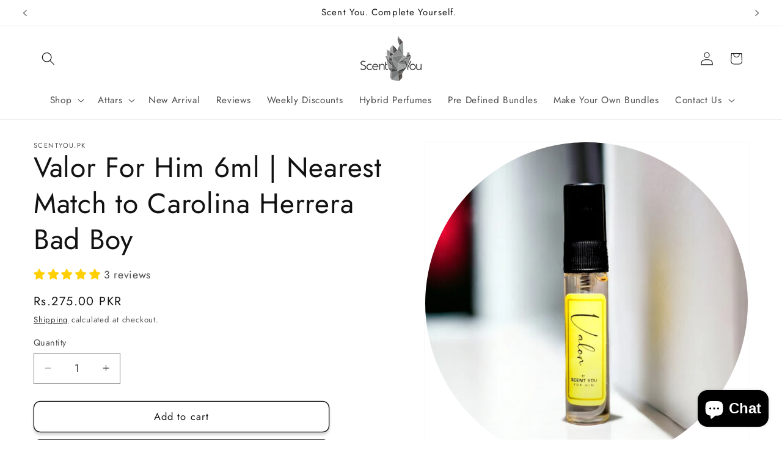

--- FILE ---
content_type: text/html; charset=utf-8
request_url: https://scentyou.pk/products/valor-for-him-6ml-nearest-match-to-carolina-herrera-bad-boy
body_size: 47822
content:
<!doctype html>
<html class="js" lang="en">
  <head>
    <meta charset="utf-8">
    <meta http-equiv="X-UA-Compatible" content="IE=edge">
    <meta name="viewport" content="width=device-width,initial-scale=1">
    <meta name="theme-color" content="">
    <link rel="canonical" href="https://scentyou.pk/products/valor-for-him-6ml-nearest-match-to-carolina-herrera-bad-boy"><link rel="icon" type="image/png" href="//scentyou.pk/cdn/shop/files/Scent_You_Favicon_White.png?crop=center&height=32&v=1750333896&width=32"><link rel="preconnect" href="https://fonts.shopifycdn.com" crossorigin><title>
      Valor For Him 6ml | Nearest Match to Carolina Herrera
 &ndash; ScentYou.pk</title>

    
      <meta name="description" content="best from - ScentYou.pk">
    

    

<meta property="og:site_name" content="ScentYou.pk">
<meta property="og:url" content="https://scentyou.pk/products/valor-for-him-6ml-nearest-match-to-carolina-herrera-bad-boy">
<meta property="og:title" content="Valor For Him 6ml | Nearest Match to Carolina Herrera">
<meta property="og:type" content="product">
<meta property="og:description" content="best from - ScentYou.pk"><meta property="og:image" content="http://scentyou.pk/cdn/shop/files/Valor-PhotoRoom.jpg?v=1706101958">
  <meta property="og:image:secure_url" content="https://scentyou.pk/cdn/shop/files/Valor-PhotoRoom.jpg?v=1706101958">
  <meta property="og:image:width" content="1078">
  <meta property="og:image:height" content="1078"><meta property="og:price:amount" content="275.00">
  <meta property="og:price:currency" content="PKR"><meta name="twitter:card" content="summary_large_image">
<meta name="twitter:title" content="Valor For Him 6ml | Nearest Match to Carolina Herrera">
<meta name="twitter:description" content="best from - ScentYou.pk">


    <script src="//scentyou.pk/cdn/shop/t/43/assets/constants.js?v=132983761750457495441765964741" defer="defer"></script>
    <script src="//scentyou.pk/cdn/shop/t/43/assets/pubsub.js?v=25310214064522200911765964742" defer="defer"></script>
    <script src="//scentyou.pk/cdn/shop/t/43/assets/global.js?v=7301445359237545521765964741" defer="defer"></script>
    <script src="//scentyou.pk/cdn/shop/t/43/assets/details-disclosure.js?v=13653116266235556501765964741" defer="defer"></script>
    <script src="//scentyou.pk/cdn/shop/t/43/assets/details-modal.js?v=25581673532751508451765964741" defer="defer"></script>
    <script src="//scentyou.pk/cdn/shop/t/43/assets/search-form.js?v=133129549252120666541765964743" defer="defer"></script><script src="//scentyou.pk/cdn/shop/t/43/assets/animations.js?v=88693664871331136111765964740" defer="defer"></script><script>window.performance && window.performance.mark && window.performance.mark('shopify.content_for_header.start');</script><meta name="facebook-domain-verification" content="2ksjz944yg3siy5mkj2o880rs7vuui">
<meta name="facebook-domain-verification" content="tvgagv8ie2jz8lsbiieeavb1v55777">
<meta name="google-site-verification" content="JEsEn3MtBIgrk3u04X1mHxH_vsCb8mRXij5X4QkBD6E">
<meta id="shopify-digital-wallet" name="shopify-digital-wallet" content="/61081190571/digital_wallets/dialog">
<link rel="alternate" type="application/json+oembed" href="https://scentyou.pk/products/valor-for-him-6ml-nearest-match-to-carolina-herrera-bad-boy.oembed">
<script async="async" src="/checkouts/internal/preloads.js?locale=en-PK"></script>
<script id="shopify-features" type="application/json">{"accessToken":"98b572d748f7d93ff9c219dae31d65ff","betas":["rich-media-storefront-analytics"],"domain":"scentyou.pk","predictiveSearch":true,"shopId":61081190571,"locale":"en"}</script>
<script>var Shopify = Shopify || {};
Shopify.shop = "mehtaabaliraza.myshopify.com";
Shopify.locale = "en";
Shopify.currency = {"active":"PKR","rate":"1.0"};
Shopify.country = "PK";
Shopify.theme = {"name":"Dawn v.15.4.1","id":150872260779,"schema_name":"Dawn","schema_version":"15.4.1","theme_store_id":887,"role":"main"};
Shopify.theme.handle = "null";
Shopify.theme.style = {"id":null,"handle":null};
Shopify.cdnHost = "scentyou.pk/cdn";
Shopify.routes = Shopify.routes || {};
Shopify.routes.root = "/";</script>
<script type="module">!function(o){(o.Shopify=o.Shopify||{}).modules=!0}(window);</script>
<script>!function(o){function n(){var o=[];function n(){o.push(Array.prototype.slice.apply(arguments))}return n.q=o,n}var t=o.Shopify=o.Shopify||{};t.loadFeatures=n(),t.autoloadFeatures=n()}(window);</script>
<script id="shop-js-analytics" type="application/json">{"pageType":"product"}</script>
<script defer="defer" async type="module" src="//scentyou.pk/cdn/shopifycloud/shop-js/modules/v2/client.init-shop-cart-sync_BApSsMSl.en.esm.js"></script>
<script defer="defer" async type="module" src="//scentyou.pk/cdn/shopifycloud/shop-js/modules/v2/chunk.common_CBoos6YZ.esm.js"></script>
<script type="module">
  await import("//scentyou.pk/cdn/shopifycloud/shop-js/modules/v2/client.init-shop-cart-sync_BApSsMSl.en.esm.js");
await import("//scentyou.pk/cdn/shopifycloud/shop-js/modules/v2/chunk.common_CBoos6YZ.esm.js");

  window.Shopify.SignInWithShop?.initShopCartSync?.({"fedCMEnabled":true,"windoidEnabled":true});

</script>
<script>(function() {
  var isLoaded = false;
  function asyncLoad() {
    if (isLoaded) return;
    isLoaded = true;
    var urls = ["https:\/\/faq.ddshopapps.com\/js\/frontend\/scripttag.js?shop=mehtaabaliraza.myshopify.com","https:\/\/cdn-bundler.nice-team.net\/app\/js\/bundler.js?shop=mehtaabaliraza.myshopify.com","https:\/\/intg.snapchat.com\/shopify\/shopify-scevent-init.js?id=8a81a2ad-9981-4be7-90b2-90813f0601ee\u0026shop=mehtaabaliraza.myshopify.com"];
    for (var i = 0; i < urls.length; i++) {
      var s = document.createElement('script');
      s.type = 'text/javascript';
      s.async = true;
      s.src = urls[i];
      var x = document.getElementsByTagName('script')[0];
      x.parentNode.insertBefore(s, x);
    }
  };
  if(window.attachEvent) {
    window.attachEvent('onload', asyncLoad);
  } else {
    window.addEventListener('load', asyncLoad, false);
  }
})();</script>
<script id="__st">var __st={"a":61081190571,"offset":18000,"reqid":"10a2b6a7-36e1-4dca-be94-f7144af6a51c-1768874084","pageurl":"scentyou.pk\/products\/valor-for-him-6ml-nearest-match-to-carolina-herrera-bad-boy","u":"0e062ddef94b","p":"product","rtyp":"product","rid":7622055264427};</script>
<script>window.ShopifyPaypalV4VisibilityTracking = true;</script>
<script id="form-persister">!function(){'use strict';const t='contact',e='new_comment',n=[[t,t],['blogs',e],['comments',e],[t,'customer']],o='password',r='form_key',c=['recaptcha-v3-token','g-recaptcha-response','h-captcha-response',o],s=()=>{try{return window.sessionStorage}catch{return}},i='__shopify_v',u=t=>t.elements[r],a=function(){const t=[...n].map((([t,e])=>`form[action*='/${t}']:not([data-nocaptcha='true']) input[name='form_type'][value='${e}']`)).join(',');var e;return e=t,()=>e?[...document.querySelectorAll(e)].map((t=>t.form)):[]}();function m(t){const e=u(t);a().includes(t)&&(!e||!e.value)&&function(t){try{if(!s())return;!function(t){const e=s();if(!e)return;const n=u(t);if(!n)return;const o=n.value;o&&e.removeItem(o)}(t);const e=Array.from(Array(32),(()=>Math.random().toString(36)[2])).join('');!function(t,e){u(t)||t.append(Object.assign(document.createElement('input'),{type:'hidden',name:r})),t.elements[r].value=e}(t,e),function(t,e){const n=s();if(!n)return;const r=[...t.querySelectorAll(`input[type='${o}']`)].map((({name:t})=>t)),u=[...c,...r],a={};for(const[o,c]of new FormData(t).entries())u.includes(o)||(a[o]=c);n.setItem(e,JSON.stringify({[i]:1,action:t.action,data:a}))}(t,e)}catch(e){console.error('failed to persist form',e)}}(t)}const f=t=>{if('true'===t.dataset.persistBound)return;const e=function(t,e){const n=function(t){return'function'==typeof t.submit?t.submit:HTMLFormElement.prototype.submit}(t).bind(t);return function(){let t;return()=>{t||(t=!0,(()=>{try{e(),n()}catch(t){(t=>{console.error('form submit failed',t)})(t)}})(),setTimeout((()=>t=!1),250))}}()}(t,(()=>{m(t)}));!function(t,e){if('function'==typeof t.submit&&'function'==typeof e)try{t.submit=e}catch{}}(t,e),t.addEventListener('submit',(t=>{t.preventDefault(),e()})),t.dataset.persistBound='true'};!function(){function t(t){const e=(t=>{const e=t.target;return e instanceof HTMLFormElement?e:e&&e.form})(t);e&&m(e)}document.addEventListener('submit',t),document.addEventListener('DOMContentLoaded',(()=>{const e=a();for(const t of e)f(t);var n;n=document.body,new window.MutationObserver((t=>{for(const e of t)if('childList'===e.type&&e.addedNodes.length)for(const t of e.addedNodes)1===t.nodeType&&'FORM'===t.tagName&&a().includes(t)&&f(t)})).observe(n,{childList:!0,subtree:!0,attributes:!1}),document.removeEventListener('submit',t)}))}()}();</script>
<script integrity="sha256-4kQ18oKyAcykRKYeNunJcIwy7WH5gtpwJnB7kiuLZ1E=" data-source-attribution="shopify.loadfeatures" defer="defer" src="//scentyou.pk/cdn/shopifycloud/storefront/assets/storefront/load_feature-a0a9edcb.js" crossorigin="anonymous"></script>
<script data-source-attribution="shopify.dynamic_checkout.dynamic.init">var Shopify=Shopify||{};Shopify.PaymentButton=Shopify.PaymentButton||{isStorefrontPortableWallets:!0,init:function(){window.Shopify.PaymentButton.init=function(){};var t=document.createElement("script");t.src="https://scentyou.pk/cdn/shopifycloud/portable-wallets/latest/portable-wallets.en.js",t.type="module",document.head.appendChild(t)}};
</script>
<script data-source-attribution="shopify.dynamic_checkout.buyer_consent">
  function portableWalletsHideBuyerConsent(e){var t=document.getElementById("shopify-buyer-consent"),n=document.getElementById("shopify-subscription-policy-button");t&&n&&(t.classList.add("hidden"),t.setAttribute("aria-hidden","true"),n.removeEventListener("click",e))}function portableWalletsShowBuyerConsent(e){var t=document.getElementById("shopify-buyer-consent"),n=document.getElementById("shopify-subscription-policy-button");t&&n&&(t.classList.remove("hidden"),t.removeAttribute("aria-hidden"),n.addEventListener("click",e))}window.Shopify?.PaymentButton&&(window.Shopify.PaymentButton.hideBuyerConsent=portableWalletsHideBuyerConsent,window.Shopify.PaymentButton.showBuyerConsent=portableWalletsShowBuyerConsent);
</script>
<script>
  function portableWalletsCleanup(e){e&&e.src&&console.error("Failed to load portable wallets script "+e.src);var t=document.querySelectorAll("shopify-accelerated-checkout .shopify-payment-button__skeleton, shopify-accelerated-checkout-cart .wallet-cart-button__skeleton"),e=document.getElementById("shopify-buyer-consent");for(let e=0;e<t.length;e++)t[e].remove();e&&e.remove()}function portableWalletsNotLoadedAsModule(e){e instanceof ErrorEvent&&"string"==typeof e.message&&e.message.includes("import.meta")&&"string"==typeof e.filename&&e.filename.includes("portable-wallets")&&(window.removeEventListener("error",portableWalletsNotLoadedAsModule),window.Shopify.PaymentButton.failedToLoad=e,"loading"===document.readyState?document.addEventListener("DOMContentLoaded",window.Shopify.PaymentButton.init):window.Shopify.PaymentButton.init())}window.addEventListener("error",portableWalletsNotLoadedAsModule);
</script>

<script type="module" src="https://scentyou.pk/cdn/shopifycloud/portable-wallets/latest/portable-wallets.en.js" onError="portableWalletsCleanup(this)" crossorigin="anonymous"></script>
<script nomodule>
  document.addEventListener("DOMContentLoaded", portableWalletsCleanup);
</script>

<link id="shopify-accelerated-checkout-styles" rel="stylesheet" media="screen" href="https://scentyou.pk/cdn/shopifycloud/portable-wallets/latest/accelerated-checkout-backwards-compat.css" crossorigin="anonymous">
<style id="shopify-accelerated-checkout-cart">
        #shopify-buyer-consent {
  margin-top: 1em;
  display: inline-block;
  width: 100%;
}

#shopify-buyer-consent.hidden {
  display: none;
}

#shopify-subscription-policy-button {
  background: none;
  border: none;
  padding: 0;
  text-decoration: underline;
  font-size: inherit;
  cursor: pointer;
}

#shopify-subscription-policy-button::before {
  box-shadow: none;
}

      </style>
<script id="sections-script" data-sections="header" defer="defer" src="//scentyou.pk/cdn/shop/t/43/compiled_assets/scripts.js?v=3764"></script>
<script>window.performance && window.performance.mark && window.performance.mark('shopify.content_for_header.end');</script>


    <style data-shopify>
      @font-face {
  font-family: Jost;
  font-weight: 400;
  font-style: normal;
  font-display: swap;
  src: url("//scentyou.pk/cdn/fonts/jost/jost_n4.d47a1b6347ce4a4c9f437608011273009d91f2b7.woff2") format("woff2"),
       url("//scentyou.pk/cdn/fonts/jost/jost_n4.791c46290e672b3f85c3d1c651ef2efa3819eadd.woff") format("woff");
}

      @font-face {
  font-family: Jost;
  font-weight: 700;
  font-style: normal;
  font-display: swap;
  src: url("//scentyou.pk/cdn/fonts/jost/jost_n7.921dc18c13fa0b0c94c5e2517ffe06139c3615a3.woff2") format("woff2"),
       url("//scentyou.pk/cdn/fonts/jost/jost_n7.cbfc16c98c1e195f46c536e775e4e959c5f2f22b.woff") format("woff");
}

      @font-face {
  font-family: Jost;
  font-weight: 400;
  font-style: italic;
  font-display: swap;
  src: url("//scentyou.pk/cdn/fonts/jost/jost_i4.b690098389649750ada222b9763d55796c5283a5.woff2") format("woff2"),
       url("//scentyou.pk/cdn/fonts/jost/jost_i4.fd766415a47e50b9e391ae7ec04e2ae25e7e28b0.woff") format("woff");
}

      @font-face {
  font-family: Jost;
  font-weight: 700;
  font-style: italic;
  font-display: swap;
  src: url("//scentyou.pk/cdn/fonts/jost/jost_i7.d8201b854e41e19d7ed9b1a31fe4fe71deea6d3f.woff2") format("woff2"),
       url("//scentyou.pk/cdn/fonts/jost/jost_i7.eae515c34e26b6c853efddc3fc0c552e0de63757.woff") format("woff");
}

      @font-face {
  font-family: Jost;
  font-weight: 400;
  font-style: normal;
  font-display: swap;
  src: url("//scentyou.pk/cdn/fonts/jost/jost_n4.d47a1b6347ce4a4c9f437608011273009d91f2b7.woff2") format("woff2"),
       url("//scentyou.pk/cdn/fonts/jost/jost_n4.791c46290e672b3f85c3d1c651ef2efa3819eadd.woff") format("woff");
}


      
        :root,
        .color-background-1 {
          --color-background: 255,255,255;
        
          --gradient-background: #ffffff;
        

        

        --color-foreground: 18,18,18;
        --color-background-contrast: 191,191,191;
        --color-shadow: 18,18,18;
        --color-button: 18,18,18;
        --color-button-text: 255,255,255;
        --color-secondary-button: 255,255,255;
        --color-secondary-button-text: 18,18,18;
        --color-link: 18,18,18;
        --color-badge-foreground: 18,18,18;
        --color-badge-background: 255,255,255;
        --color-badge-border: 18,18,18;
        --payment-terms-background-color: rgb(255 255 255);
      }
      
        
        .color-background-2 {
          --color-background: 243,243,243;
        
          --gradient-background: #f3f3f3;
        

        

        --color-foreground: 18,18,18;
        --color-background-contrast: 179,179,179;
        --color-shadow: 18,18,18;
        --color-button: 18,18,18;
        --color-button-text: 243,243,243;
        --color-secondary-button: 243,243,243;
        --color-secondary-button-text: 18,18,18;
        --color-link: 18,18,18;
        --color-badge-foreground: 18,18,18;
        --color-badge-background: 243,243,243;
        --color-badge-border: 18,18,18;
        --payment-terms-background-color: rgb(243 243 243);
      }
      
        
        .color-inverse {
          --color-background: 36,40,51;
        
          --gradient-background: #242833;
        

        

        --color-foreground: 255,255,255;
        --color-background-contrast: 47,52,66;
        --color-shadow: 18,18,18;
        --color-button: 255,255,255;
        --color-button-text: 0,0,0;
        --color-secondary-button: 36,40,51;
        --color-secondary-button-text: 255,255,255;
        --color-link: 255,255,255;
        --color-badge-foreground: 255,255,255;
        --color-badge-background: 36,40,51;
        --color-badge-border: 255,255,255;
        --payment-terms-background-color: rgb(36 40 51);
      }
      
        
        .color-accent-1 {
          --color-background: 18,18,18;
        
          --gradient-background: #121212;
        

        

        --color-foreground: 255,255,255;
        --color-background-contrast: 146,146,146;
        --color-shadow: 18,18,18;
        --color-button: 255,255,255;
        --color-button-text: 18,18,18;
        --color-secondary-button: 18,18,18;
        --color-secondary-button-text: 255,255,255;
        --color-link: 255,255,255;
        --color-badge-foreground: 255,255,255;
        --color-badge-background: 18,18,18;
        --color-badge-border: 255,255,255;
        --payment-terms-background-color: rgb(18 18 18);
      }
      
        
        .color-accent-2 {
          --color-background: 51,79,180;
        
          --gradient-background: #334fb4;
        

        

        --color-foreground: 255,255,255;
        --color-background-contrast: 23,35,81;
        --color-shadow: 18,18,18;
        --color-button: 255,255,255;
        --color-button-text: 51,79,180;
        --color-secondary-button: 51,79,180;
        --color-secondary-button-text: 255,255,255;
        --color-link: 255,255,255;
        --color-badge-foreground: 255,255,255;
        --color-badge-background: 51,79,180;
        --color-badge-border: 255,255,255;
        --payment-terms-background-color: rgb(51 79 180);
      }
      

      body, .color-background-1, .color-background-2, .color-inverse, .color-accent-1, .color-accent-2 {
        color: rgba(var(--color-foreground), 0.75);
        background-color: rgb(var(--color-background));
      }

      :root {
        --font-body-family: Jost, sans-serif;
        --font-body-style: normal;
        --font-body-weight: 400;
        --font-body-weight-bold: 700;

        --font-heading-family: Jost, sans-serif;
        --font-heading-style: normal;
        --font-heading-weight: 400;

        --font-body-scale: 1.1;
        --font-heading-scale: 1.0454545454545454;

        --media-padding: px;
        --media-border-opacity: 0.05;
        --media-border-width: 1px;
        --media-radius: 0px;
        --media-shadow-opacity: 0.0;
        --media-shadow-horizontal-offset: 0px;
        --media-shadow-vertical-offset: 4px;
        --media-shadow-blur-radius: 5px;
        --media-shadow-visible: 0;

        --page-width: 120rem;
        --page-width-margin: 0rem;

        --product-card-image-padding: 0.0rem;
        --product-card-corner-radius: 0.0rem;
        --product-card-text-alignment: left;
        --product-card-border-width: 0.0rem;
        --product-card-border-opacity: 0.1;
        --product-card-shadow-opacity: 0.0;
        --product-card-shadow-visible: 0;
        --product-card-shadow-horizontal-offset: 0.0rem;
        --product-card-shadow-vertical-offset: 0.4rem;
        --product-card-shadow-blur-radius: 0.5rem;

        --collection-card-image-padding: 0.0rem;
        --collection-card-corner-radius: 0.0rem;
        --collection-card-text-alignment: left;
        --collection-card-border-width: 0.0rem;
        --collection-card-border-opacity: 0.1;
        --collection-card-shadow-opacity: 0.0;
        --collection-card-shadow-visible: 0;
        --collection-card-shadow-horizontal-offset: 0.0rem;
        --collection-card-shadow-vertical-offset: 0.4rem;
        --collection-card-shadow-blur-radius: 0.5rem;

        --blog-card-image-padding: 0.0rem;
        --blog-card-corner-radius: 0.0rem;
        --blog-card-text-alignment: left;
        --blog-card-border-width: 0.0rem;
        --blog-card-border-opacity: 0.1;
        --blog-card-shadow-opacity: 0.0;
        --blog-card-shadow-visible: 0;
        --blog-card-shadow-horizontal-offset: 0.0rem;
        --blog-card-shadow-vertical-offset: 0.4rem;
        --blog-card-shadow-blur-radius: 0.5rem;

        --badge-corner-radius: 4.0rem;

        --popup-border-width: 1px;
        --popup-border-opacity: 0.1;
        --popup-corner-radius: 0px;
        --popup-shadow-opacity: 0.05;
        --popup-shadow-horizontal-offset: 0px;
        --popup-shadow-vertical-offset: 4px;
        --popup-shadow-blur-radius: 5px;

        --drawer-border-width: 1px;
        --drawer-border-opacity: 0.1;
        --drawer-shadow-opacity: 0.0;
        --drawer-shadow-horizontal-offset: 0px;
        --drawer-shadow-vertical-offset: 4px;
        --drawer-shadow-blur-radius: 5px;

        --spacing-sections-desktop: 0px;
        --spacing-sections-mobile: 0px;

        --grid-desktop-vertical-spacing: 8px;
        --grid-desktop-horizontal-spacing: 8px;
        --grid-mobile-vertical-spacing: 4px;
        --grid-mobile-horizontal-spacing: 4px;

        --text-boxes-border-opacity: 0.1;
        --text-boxes-border-width: 0px;
        --text-boxes-radius: 0px;
        --text-boxes-shadow-opacity: 0.0;
        --text-boxes-shadow-visible: 0;
        --text-boxes-shadow-horizontal-offset: 0px;
        --text-boxes-shadow-vertical-offset: 4px;
        --text-boxes-shadow-blur-radius: 5px;

        --buttons-radius: 10px;
        --buttons-radius-outset: 11px;
        --buttons-border-width: 1px;
        --buttons-border-opacity: 1.0;
        --buttons-shadow-opacity: 0.2;
        --buttons-shadow-visible: 1;
        --buttons-shadow-horizontal-offset: 0px;
        --buttons-shadow-vertical-offset: 4px;
        --buttons-shadow-blur-radius: 5px;
        --buttons-border-offset: 0.3px;

        --inputs-radius: 0px;
        --inputs-border-width: 1px;
        --inputs-border-opacity: 0.55;
        --inputs-shadow-opacity: 0.0;
        --inputs-shadow-horizontal-offset: 0px;
        --inputs-margin-offset: 0px;
        --inputs-shadow-vertical-offset: 4px;
        --inputs-shadow-blur-radius: 5px;
        --inputs-radius-outset: 0px;

        --variant-pills-radius: 40px;
        --variant-pills-border-width: 1px;
        --variant-pills-border-opacity: 0.55;
        --variant-pills-shadow-opacity: 0.0;
        --variant-pills-shadow-horizontal-offset: 0px;
        --variant-pills-shadow-vertical-offset: 4px;
        --variant-pills-shadow-blur-radius: 5px;
      }

      *,
      *::before,
      *::after {
        box-sizing: inherit;
      }

      html {
        box-sizing: border-box;
        font-size: calc(var(--font-body-scale) * 62.5%);
        height: 100%;
      }

      body {
        display: grid;
        grid-template-rows: auto auto 1fr auto;
        grid-template-columns: 100%;
        min-height: 100%;
        margin: 0;
        font-size: 1.5rem;
        letter-spacing: 0.06rem;
        line-height: calc(1 + 0.8 / var(--font-body-scale));
        font-family: var(--font-body-family);
        font-style: var(--font-body-style);
        font-weight: var(--font-body-weight);
      }

      @media screen and (min-width: 750px) {
        body {
          font-size: 1.6rem;
        }
      }
    </style>

    <link href="//scentyou.pk/cdn/shop/t/43/assets/base.css?v=34601827168555734681765964755" rel="stylesheet" type="text/css" media="all" />
    <link rel="stylesheet" href="//scentyou.pk/cdn/shop/t/43/assets/component-cart-items.css?v=13033300910818915211765964740" media="print" onload="this.media='all'"><link href="//scentyou.pk/cdn/shop/t/43/assets/component-cart-drawer.css?v=39223250576183958541765964740" rel="stylesheet" type="text/css" media="all" />
      <link href="//scentyou.pk/cdn/shop/t/43/assets/component-cart.css?v=164708765130180853531765964740" rel="stylesheet" type="text/css" media="all" />
      <link href="//scentyou.pk/cdn/shop/t/43/assets/component-totals.css?v=15906652033866631521765964741" rel="stylesheet" type="text/css" media="all" />
      <link href="//scentyou.pk/cdn/shop/t/43/assets/component-price.css?v=47596247576480123001765964741" rel="stylesheet" type="text/css" media="all" />
      <link href="//scentyou.pk/cdn/shop/t/43/assets/component-discounts.css?v=152760482443307489271765964740" rel="stylesheet" type="text/css" media="all" />

      <link rel="preload" as="font" href="//scentyou.pk/cdn/fonts/jost/jost_n4.d47a1b6347ce4a4c9f437608011273009d91f2b7.woff2" type="font/woff2" crossorigin>
      

      <link rel="preload" as="font" href="//scentyou.pk/cdn/fonts/jost/jost_n4.d47a1b6347ce4a4c9f437608011273009d91f2b7.woff2" type="font/woff2" crossorigin>
      
<link
        rel="stylesheet"
        href="//scentyou.pk/cdn/shop/t/43/assets/component-predictive-search.css?v=118923337488134913561765964741"
        media="print"
        onload="this.media='all'"
      ><script>
      if (Shopify.designMode) {
        document.documentElement.classList.add('shopify-design-mode');
      }
    </script>



    <script async defer src="https://tools.luckyorange.com/core/lo.js?site-id=42df690c"></script>
    <!-- Google Tag Manager -->
<script>(function(w,d,s,l,i){w[l]=w[l]||[];w[l].push({'gtm.start':
new Date().getTime(),event:'gtm.js'});var f=d.getElementsByTagName(s)[0],
j=d.createElement(s),dl=l!='dataLayer'?'&l='+l:'';j.async=true;j.src=
'https://www.googletagmanager.com/gtm.js?id='+i+dl;f.parentNode.insertBefore(j,f);
})(window,document,'script','dataLayer','GTM-W69N4KW');</script>
<!-- End Google Tag Manager -->

  <!-- BEGIN app block: shopify://apps/reelup-shoppable-videos-reels/blocks/reelup/a8ec9e4d-d192-44f7-9c23-595f9ee7dd5b --><style>
  [id*='reelup'].shopify-app-block {
    width: 100%;
  }
</style><style id='reelUp_customCSS'>
    
  </style><script>
    eval(``);
  </script><script src='https://cdn-v2.reelup.io/global.js.gz?v=1768874084' defer></script><script>
  console.log("%cVideo commerce powered by ReelUp.", 'font-size: 18px; font-weight: 600; color: #000;background: #a3f234; padding: 10px 20px; border-radius: 5px; width: 100%');
  console.log("🚀 Enhanced Product Discovery.\n" +
  "📈 Increased Conversion Rates.\n" +
  "🤩 Elevated Visitor Engagements.\n\n" +
  "Learn more at: https://apps.shopify.com/reelup/");

  window.shopFormat = "Rs.{{amount}}";
  window.shopCurrency = "PKR";
  window.REELUP = {
     files: {
        carousel: {
            css: "https://cdn.shopify.com/extensions/019a961d-0cdf-72c1-aed3-524c2b6dbde8/ig-reels-124/assets/reels_carousel.css",
        },
        stacked: {
            css: "https://cdn.shopify.com/extensions/019a961d-0cdf-72c1-aed3-524c2b6dbde8/ig-reels-124/assets/reels_carousel_stacked.css",
        },
        grid: {
            css: "https://cdn.shopify.com/extensions/019a961d-0cdf-72c1-aed3-524c2b6dbde8/ig-reels-124/assets/reels_grid.css",
        },
        stories: {
            css: "https://cdn.shopify.com/extensions/019a961d-0cdf-72c1-aed3-524c2b6dbde8/ig-reels-124/assets/reels_stories.css",
        },
    },
    shopLocale: "PK"
  };window.reelUp_productJSON = {"id":7622055264427,"title":"Valor For Him 6ml | Nearest Match to Carolina Herrera Bad Boy","handle":"valor-for-him-6ml-nearest-match-to-carolina-herrera-bad-boy","description":"\u003cp style=\"text-align: center;\" data-mce-style=\"text-align: center;\"\u003e\u003cspan\u003e\u003cstrong\u003eThe Fragrance\u003c\/strong\u003e\u003c\/span\u003e\u003c\/p\u003e\n\u003cp\u003eValor is a fragrant expression of duality, representing the bold nature of modern man. At once strong and sensitive, confident and relaxed, the fragrance embraces his contrasting characteristics with assured ease and a distinct sophistication.\u003c\/p\u003e\n\u003cp\u003e\u003cspan\u003eValor Perfume takes a complex journey for the senses, combining notes of Black and White Pepper with the citric vibrancy of Italian green Bergamot.\u003c\/span\u003e\u003c\/p\u003e\n\u003cp\u003e\u003cstrong\u003e\u003cspan\u003eFor:\u003c\/span\u003e\u003c\/strong\u003e\u003cspan\u003e Him\u003c\/span\u003e\u003c\/p\u003e\n\u003cp\u003e\u003cstrong\u003e\u003cspan\u003eHe is: \u003c\/span\u003e\u003c\/strong\u003e\u003cspan\u003eSophisticated \u0026amp; Striking\u003c\/span\u003e\u003c\/p\u003e\n\u003cp\u003e\u003cstrong\u003e\u003cspan\u003eOcassion:\u003c\/span\u003e\u003c\/strong\u003e\u003cspan\u003e Day \u0026amp; Night\u003c\/span\u003e\u003c\/p\u003e\n\u003cp\u003e\u003cstrong\u003e\u003cspan\u003eOlfactive Family: \u003c\/span\u003e\u003c\/strong\u003e\u003cspan\u003eAMBERY Aromatic Woody\u003c\/span\u003e\u003c\/p\u003e\n\u003cp\u003e\u003cstrong\u003e\u003cspan\u003eThe Fragrance:\u003c\/span\u003e\u003c\/strong\u003e\u003cspan\u003e Sensual \u0026amp; Bold\u003c\/span\u003e\u003c\/p\u003e\n\u003ch3 style=\"text-align: center;\" data-mce-style=\"text-align: center;\"\u003e\u003cspan\u003e\u003cstrong\u003eSpecifications:\u003c\/strong\u003e\u003c\/span\u003e\u003c\/h3\u003e\n\u003cp\u003e\u003cstrong\u003eSize:\u003c\/strong\u003e\u003cspan\u003e \u003c\/span\u003e50ml\u003cbr\u003e\u003cstrong\u003eGender:\u003c\/strong\u003e Male\u003cbr\u003e\u003cstrong\u003eGenre:\u003c\/strong\u003e French\u003c\/p\u003e\n\u003ch3 style=\"text-align: center;\" data-mce-style=\"text-align: center;\"\u003e\u003cspan\u003e\u003cstrong\u003eNotes:\u003c\/strong\u003e\u003c\/span\u003e\u003c\/h3\u003e\n\u003cp\u003e\u003cstrong\u003eTop Notes: \u003c\/strong\u003e\u003cspan data-mce-fragment=\"1\"\u003eBergamot, Pink and White Pepper\u003c\/span\u003e\u003cstrong\u003e\u003cbr\u003eMiddle\/Heart Notes:\u003c\/strong\u003e \u003cspan data-mce-fragment=\"1\"\u003eCedarwood, Clary Sage\u003c\/span\u003e\u003cstrong\u003e\u003cbr\u003eBase Notes: \u003c\/strong\u003eTonka Bean, Cocoa\u003c\/p\u003e\n\u003cp\u003eAll of our blends are made from high-grade fragrances gathered from all around the world by top-notch manufacturers. We are sure that once you go SCENT YOU, You can't go back. We make simply the best and long-lasting fragrances keeping the atmosphere in view.\u003c\/p\u003e\n\u003ch3 style=\"text-align: center;\" data-mce-style=\"text-align: center;\"\u003e\u003cspan\u003e\u003cstrong\u003eInstructions:\u003c\/strong\u003e\u003c\/span\u003e\u003c\/h3\u003e\n\u003cul\u003e\n\u003cli\u003e6ML Pocket carrier as the name suggests is specially crafted to get you our amazing scents on the go. You cannot carry main perfume bottles every time along. Whether you are going to a meeting, formal event, interview, social interaction or even you like to get refreshed casually take out your pocket carrier 2 sprays and get refreshed and energized again to rock.\u003c\/li\u003e\n\u003cli\u003eThese vials will be shipped to you in bubble wrap.\u003c\/li\u003e\n\u003c\/ul\u003e\n\u003cdiv\u003e\u003cstrong data-mce-fragment=\"1\"\u003e\u003cspan\u003ePeople loved our fragrances, Don't trust us?  Check out the reviews for yourself\u003c\/span\u003e.\u003c\/strong\u003e\u003c\/div\u003e","published_at":"2023-04-13T01:15:47+05:00","created_at":"2023-04-13T01:15:47+05:00","vendor":"ScentYou.pk","type":"Perfume \u0026 Cologne","tags":["hidden"],"price":27500,"price_min":27500,"price_max":27500,"available":true,"price_varies":false,"compare_at_price":null,"compare_at_price_min":0,"compare_at_price_max":0,"compare_at_price_varies":false,"variants":[{"id":42632404041899,"title":"Default Title","option1":"Default Title","option2":null,"option3":null,"sku":"371","requires_shipping":true,"taxable":false,"featured_image":null,"available":true,"name":"Valor For Him 6ml | Nearest Match to Carolina Herrera Bad Boy","public_title":null,"options":["Default Title"],"price":27500,"weight":0,"compare_at_price":null,"inventory_management":"shopify","barcode":"04041899","requires_selling_plan":false,"selling_plan_allocations":[]}],"images":["\/\/scentyou.pk\/cdn\/shop\/files\/Valor-PhotoRoom.jpg?v=1706101958","\/\/scentyou.pk\/cdn\/shop\/files\/2_0f474da6-ed26-423f-a0e4-c33252917b92.jpg?v=1706101958","\/\/scentyou.pk\/cdn\/shop\/files\/3_cb393740-fd50-4fd1-b759-0b578f4e5e3e.jpg?v=1706101958"],"featured_image":"\/\/scentyou.pk\/cdn\/shop\/files\/Valor-PhotoRoom.jpg?v=1706101958","options":["Title"],"media":[{"alt":"Valor For Him 6ml | Nearest Match to Carolina Herrera Bad Boy ScentYou.pk","id":27930573537451,"position":1,"preview_image":{"aspect_ratio":1.0,"height":1078,"width":1078,"src":"\/\/scentyou.pk\/cdn\/shop\/files\/Valor-PhotoRoom.jpg?v=1706101958"},"aspect_ratio":1.0,"height":1078,"media_type":"image","src":"\/\/scentyou.pk\/cdn\/shop\/files\/Valor-PhotoRoom.jpg?v=1706101958","width":1078},{"alt":"Valor For Him 6ml | Nearest Match to Carolina Herrera Bad Boy ScentYou.pk","id":26382179238059,"position":2,"preview_image":{"aspect_ratio":1.0,"height":1080,"width":1080,"src":"\/\/scentyou.pk\/cdn\/shop\/files\/2_0f474da6-ed26-423f-a0e4-c33252917b92.jpg?v=1706101958"},"aspect_ratio":1.0,"height":1080,"media_type":"image","src":"\/\/scentyou.pk\/cdn\/shop\/files\/2_0f474da6-ed26-423f-a0e4-c33252917b92.jpg?v=1706101958","width":1080},{"alt":"Valor For Him 6ml | Nearest Match to Carolina Herrera Bad Boy ScentYou.pk","id":26382179270827,"position":3,"preview_image":{"aspect_ratio":1.0,"height":1080,"width":1080,"src":"\/\/scentyou.pk\/cdn\/shop\/files\/3_cb393740-fd50-4fd1-b759-0b578f4e5e3e.jpg?v=1706101958"},"aspect_ratio":1.0,"height":1080,"media_type":"image","src":"\/\/scentyou.pk\/cdn\/shop\/files\/3_cb393740-fd50-4fd1-b759-0b578f4e5e3e.jpg?v=1706101958","width":1080}],"requires_selling_plan":false,"selling_plan_groups":[],"content":"\u003cp style=\"text-align: center;\" data-mce-style=\"text-align: center;\"\u003e\u003cspan\u003e\u003cstrong\u003eThe Fragrance\u003c\/strong\u003e\u003c\/span\u003e\u003c\/p\u003e\n\u003cp\u003eValor is a fragrant expression of duality, representing the bold nature of modern man. At once strong and sensitive, confident and relaxed, the fragrance embraces his contrasting characteristics with assured ease and a distinct sophistication.\u003c\/p\u003e\n\u003cp\u003e\u003cspan\u003eValor Perfume takes a complex journey for the senses, combining notes of Black and White Pepper with the citric vibrancy of Italian green Bergamot.\u003c\/span\u003e\u003c\/p\u003e\n\u003cp\u003e\u003cstrong\u003e\u003cspan\u003eFor:\u003c\/span\u003e\u003c\/strong\u003e\u003cspan\u003e Him\u003c\/span\u003e\u003c\/p\u003e\n\u003cp\u003e\u003cstrong\u003e\u003cspan\u003eHe is: \u003c\/span\u003e\u003c\/strong\u003e\u003cspan\u003eSophisticated \u0026amp; Striking\u003c\/span\u003e\u003c\/p\u003e\n\u003cp\u003e\u003cstrong\u003e\u003cspan\u003eOcassion:\u003c\/span\u003e\u003c\/strong\u003e\u003cspan\u003e Day \u0026amp; Night\u003c\/span\u003e\u003c\/p\u003e\n\u003cp\u003e\u003cstrong\u003e\u003cspan\u003eOlfactive Family: \u003c\/span\u003e\u003c\/strong\u003e\u003cspan\u003eAMBERY Aromatic Woody\u003c\/span\u003e\u003c\/p\u003e\n\u003cp\u003e\u003cstrong\u003e\u003cspan\u003eThe Fragrance:\u003c\/span\u003e\u003c\/strong\u003e\u003cspan\u003e Sensual \u0026amp; Bold\u003c\/span\u003e\u003c\/p\u003e\n\u003ch3 style=\"text-align: center;\" data-mce-style=\"text-align: center;\"\u003e\u003cspan\u003e\u003cstrong\u003eSpecifications:\u003c\/strong\u003e\u003c\/span\u003e\u003c\/h3\u003e\n\u003cp\u003e\u003cstrong\u003eSize:\u003c\/strong\u003e\u003cspan\u003e \u003c\/span\u003e50ml\u003cbr\u003e\u003cstrong\u003eGender:\u003c\/strong\u003e Male\u003cbr\u003e\u003cstrong\u003eGenre:\u003c\/strong\u003e French\u003c\/p\u003e\n\u003ch3 style=\"text-align: center;\" data-mce-style=\"text-align: center;\"\u003e\u003cspan\u003e\u003cstrong\u003eNotes:\u003c\/strong\u003e\u003c\/span\u003e\u003c\/h3\u003e\n\u003cp\u003e\u003cstrong\u003eTop Notes: \u003c\/strong\u003e\u003cspan data-mce-fragment=\"1\"\u003eBergamot, Pink and White Pepper\u003c\/span\u003e\u003cstrong\u003e\u003cbr\u003eMiddle\/Heart Notes:\u003c\/strong\u003e \u003cspan data-mce-fragment=\"1\"\u003eCedarwood, Clary Sage\u003c\/span\u003e\u003cstrong\u003e\u003cbr\u003eBase Notes: \u003c\/strong\u003eTonka Bean, Cocoa\u003c\/p\u003e\n\u003cp\u003eAll of our blends are made from high-grade fragrances gathered from all around the world by top-notch manufacturers. We are sure that once you go SCENT YOU, You can't go back. We make simply the best and long-lasting fragrances keeping the atmosphere in view.\u003c\/p\u003e\n\u003ch3 style=\"text-align: center;\" data-mce-style=\"text-align: center;\"\u003e\u003cspan\u003e\u003cstrong\u003eInstructions:\u003c\/strong\u003e\u003c\/span\u003e\u003c\/h3\u003e\n\u003cul\u003e\n\u003cli\u003e6ML Pocket carrier as the name suggests is specially crafted to get you our amazing scents on the go. You cannot carry main perfume bottles every time along. Whether you are going to a meeting, formal event, interview, social interaction or even you like to get refreshed casually take out your pocket carrier 2 sprays and get refreshed and energized again to rock.\u003c\/li\u003e\n\u003cli\u003eThese vials will be shipped to you in bubble wrap.\u003c\/li\u003e\n\u003c\/ul\u003e\n\u003cdiv\u003e\u003cstrong data-mce-fragment=\"1\"\u003e\u003cspan\u003ePeople loved our fragrances, Don't trust us?  Check out the reviews for yourself\u003c\/span\u003e.\u003c\/strong\u003e\u003c\/div\u003e"};;

      window.reelUp_productJSON.collectionIds = [325904728235,283746271403,282471268523];console.log("Reelup Product Page Reels Widget is disabled.");const settingsData = {"translations":{"description_label":"Description","quantity":"Quantity","add_cart_error_message":"An error has occurred","add_cart_success_message":"Added to cart successfully!","single_product":"Product","multiple_products":"Products","sold_out_button_text":"Sold out","off":"OFF","view_cart":"View cart","credit":"Credits","recommended_products":"You may like","unmute_btn":"Tap to unmute","swipe_to_next":"Swipe up to see more!","copied":"Copied","empty_cart":"Your cart is empty","cart_popup_heading":"Your cart","no_product_found":"No product found","share_popup_heading":"Share video","video_url":"Video URL","copy_link":"Copy link","product":"Product","price":"Price","subtotal":"Subtotal","checkout_button":"Checkout","reviews_label":"Customer Reviews","total_reviews":"Based on {{raters}} Reviews","load_more_reviews":"Load more reviews","cart_limit_error":"You have reached the limit to add product into cart","share_label":"Share","likes_label":"Likes","views_label":"Views","add_to_cart_button":"Add to Cart","shop_now_button":"Shop Now","more_info_button":"More Info","multiple_products_heading":"Products seen in the video"},"integrations":{"reviews":{"reviews_provider":null,"reviews_api_key":null}},"devtool":{"custom_css":null,"custom_js":null,"load_on_interaction":0,"playlist_addtocart_js":null,"popup_cart_button_js":null,"popup_addtocart_button_js":null,"soldout_js":null,"scale_video":1,"api_key":"9c7ea8d5a78340afb510fb1c42e382ac"},"socialpixel":{"facebook_pixel":null,"tiktok_pixel":null,"google_pixel":null,"snapchat_pixel":null}};
      const global_settings = {"reel_views":0,"reel_likes":1,"reel_share":1,"brand_logo":"","powered_by_reelup":0,"overlay_icon":"reelup_icon","icon_color":"rgba(0, 0, 0, 1)","primary_button_background_color":"rgba(0, 0, 0, 1)","primary_button_text_color":"rgb(255,255,255)","secondary_button_background_color":"rgba(255,255,255,1)","secondary_button_text_color":"rgba(34, 34, 34, 1)","secondary_button_border_color":"rgba(34, 34, 34, 1)","sale_badge_background_color":"rgba(179, 0, 0, 1)","sale_badge_text_color":"rgba(255, 255, 255, 1)","regular_price_color":"rgba(114, 114, 114, 1)","sale_price_color":"rgba(179, 0, 0, 1)","modal_logo_width":50,"quantity_allowed_per_item":5,"items_to_purchase_allowed":25,"show_decimal":1,"is_order_tag":1,"reels_sorting":0,"reels_sorting_option":"views","smart_inventory_sync":0,"smart_inventory_sync_option":"move_reel_to_last","full_video_quality":"medium","short_video_quality":"short"};
      const retargeting_settings = [];
      window.REELUP.products = [];
      window.REELUP.customProducts = null;
      window.REELUP.videos = [{"id":70479,"title":"Year End Sales!!\nFlat 20% Off!\n\n#scent #perfume #fragrance #scentyou","short_video":"https:\/\/cdn.shopify.com\/s\/files\/1\/0610\/8119\/0571\/files\/reelUp_sxxxxyyzz51720678501598_short.mp4?v=1720678523","thumbnail":"https:\/\/cdn.shopify.com\/s\/files\/1\/0610\/8119\/0571\/files\/reelUp_sxxxxyyzz51720678501598_thumbnail.jpg?v=1720678523","cta":"tagged_products","recommended_products_ai":"shopify_recommendation_ai","upload_date":"2024-07-11 06:15:05","cta_external_link":0,"full_video":"https:\/\/cdn.shopify.com\/s\/files\/1\/0610\/8119\/0571\/files\/reelUp_sxxxxyyzz51720678501598_medium.mp4?v=1720678525","products":[{"reel_id":70479,"id":8093061808299,"handle":"khoobsurat-50ml-nearest-match-to-versace-bright-crystal","available":1}]},{"id":70480,"title":"So Special Black is a captivating blend of floral and fruity notes, with the exotic essence of Madagascar vanilla, the freshness of star fruit, and the enchanting fragrance of twilight jasmine. Try So Special Black today!\n\nShop Now 👇🏻\nwww.scentyou.pk\n\n#ScentYou #elysium #scents #fragrances #perfume #impression #perfumelovers #brand #aroma #makeup #pocketcarrier #perfumery #perfumeaddict #attars #perfumecollection #charm","short_video":"https:\/\/cdn.shopify.com\/s\/files\/1\/0610\/8119\/0571\/files\/reelUp_oaksjfv7sdr1720678501597_short.mp4?v=1720678538","thumbnail":"https:\/\/cdn.shopify.com\/s\/files\/1\/0610\/8119\/0571\/files\/reelUp_oaksjfv7sdr1720678501597_thumbnail.jpg?v=1720678535","cta":"tagged_products","recommended_products_ai":"shopify_recommendation_ai","upload_date":"2024-07-11 06:15:07","cta_external_link":0,"full_video":"https:\/\/cdn.shopify.com\/s\/files\/1\/0610\/8119\/0571\/files\/reelUp_oaksjfv7sdr1720678501597_medium.mp4?v=1720678526","products":[{"reel_id":70480,"id":7215275901099,"handle":"maryam-match-to-sabaya","available":1},{"reel_id":70480,"id":8161471332523,"handle":"noor-for-her-50ml-nearest-match-to-valaya-by-parfums-de-marly","available":1}]},{"id":70481,"title":"nayyar Ijaz, Famous Pakistani Actor expresses his reviews regarding the Jaun Elia","short_video":"https:\/\/cdn.shopify.com\/s\/files\/1\/0610\/8119\/0571\/files\/reelUp_gwbezd8biwu1720678501598_short.mp4?v=1720678528","thumbnail":"https:\/\/cdn.shopify.com\/s\/files\/1\/0610\/8119\/0571\/files\/reelUp_gwbezd8biwu1720678501598_thumbnail.jpg?v=1720678527","cta":"tagged_products","recommended_products_ai":"shopify_recommendation_ai","upload_date":"2024-07-11 06:15:07","cta_external_link":0,"full_video":"https:\/\/cdn.shopify.com\/s\/files\/1\/0610\/8119\/0571\/files\/reelUp_gwbezd8biwu1720678501598_medium.mp4?v=1720678545","products":[{"reel_id":70481,"id":7622089638059,"handle":"enchantress-for-her-nearest-match-to-coco-mademoiselle-by-chanel","available":1}]},{"id":70482,"title":"Listen What Saqlain Haider to say about Scent You Five!","short_video":"https:\/\/cdn.shopify.com\/s\/files\/1\/0610\/8119\/0571\/files\/reelUp_texgcg3uoh1720678501598_short.mp4?v=1720678532","thumbnail":"https:\/\/cdn.shopify.com\/s\/files\/1\/0610\/8119\/0571\/files\/reelUp_texgcg3uoh1720678501598_thumbnail.jpg?v=1720678520","cta":"tagged_products","recommended_products_ai":"shopify_recommendation_ai","upload_date":"2024-07-11 06:15:07","cta_external_link":0,"full_video":"https:\/\/cdn.shopify.com\/s\/files\/1\/0610\/8119\/0571\/files\/reelUp_texgcg3uoh1720678501598_medium.mp4?v=1720678538","products":[{"reel_id":70482,"id":7827256770731,"handle":"emma-attar-oil-with-glass-stick-12ml-nearest-match-to-black-opium","available":1}]},{"id":70483,"title":"Mathira, the Pakistani star so bright,\nEndorses Scent You with all her might.\nHer captivating charm, oh what a sight,\nEmbracing scents that ignite pure delight.\nJoin Scent You's fragrance journey, day and night!\n\nHere is what Mathira has to say about Scent You.\n\nShop your's now\nwww.scentyou.pk","short_video":"https:\/\/cdn.shopify.com\/s\/files\/1\/0610\/8119\/0571\/files\/reelUp_x3s7prxuv4i1720678501599_short.mp4?v=1720678526","thumbnail":"https:\/\/cdn.shopify.com\/s\/files\/1\/0610\/8119\/0571\/files\/reelUp_x3s7prxuv4i1720678501599_thumbnail.jpg?v=1720678529","cta":"tagged_products","recommended_products_ai":"shopify_recommendation_ai","upload_date":"2024-07-11 06:15:08","cta_external_link":0,"full_video":"https:\/\/cdn.shopify.com\/s\/files\/1\/0610\/8119\/0571\/files\/reelUp_x3s7prxuv4i1720678501599_medium.mp4?v=1720678557","products":[{"reel_id":70483,"id":7387170439339,"handle":"premium-men-5-pocket-carriers-bundle","available":1}]},{"id":70484,"title":"Feeling like your perfume doesn’t truly represent you? Shamoon Abbasi highlights the allure of Fortune, stating that a fragrance is an extension of your personality.🌹\n\nMake your mark with a scent that speaks for you. Discover your Fortune today.\n\nShop Now 👇🏻\nwww.scentyou.pk\n\n#ScentYou #elysium #scents #fragrances #perfume #impression #perfumelovers #brand #aroma #makeup #pocketcarrier #perfumery #perfumeaddict #attars #perfumecollection #charm","short_video":"https:\/\/cdn.shopify.com\/s\/files\/1\/0610\/8119\/0571\/files\/reelUp_41550hf3i3i1720678501597_short.mp4?v=1720678521","thumbnail":"https:\/\/cdn.shopify.com\/s\/files\/1\/0610\/8119\/0571\/files\/reelUp_41550hf3i3i1720678501597_thumbnail.jpg?v=1720678540","cta":"tagged_products","recommended_products_ai":"shopify_recommendation_ai","upload_date":"2024-07-11 06:15:09","cta_external_link":0,"full_video":"https:\/\/cdn.shopify.com\/s\/files\/1\/0610\/8119\/0571\/files\/reelUp_41550hf3i3i1720678501597_medium.mp4?v=1720678561","products":[{"reel_id":70484,"id":7215274918059,"handle":"abis-match-creed-silver-mountain","available":1}]},{"id":70485,"title":"#perfume #scentyou #fragrances #sale #valentineday #valentine #perfumery #makeup #perfumelovers #promotion #brand","short_video":"https:\/\/cdn.shopify.com\/s\/files\/1\/0610\/8119\/0571\/files\/reelUp_260edotfzta1720678501597_short.mp4?v=1720678543","thumbnail":"https:\/\/cdn.shopify.com\/s\/files\/1\/0610\/8119\/0571\/files\/reelUp_260edotfzta1720678501597_thumbnail.jpg?v=1720678529","cta":"tagged_products","recommended_products_ai":"shopify_recommendation_ai","upload_date":"2024-07-11 06:15:09","cta_external_link":0,"full_video":"https:\/\/cdn.shopify.com\/s\/files\/1\/0610\/8119\/0571\/files\/reelUp_260edotfzta1720678501597_medium.mp4?v=1720678569","products":[{"reel_id":70485,"id":7277437124779,"handle":"amber-oud-match-creed-royal-oud","available":1}]},{"id":70486,"title":"Flat 14% Discount till 16th Feb.\n\nShop now;\nwww.scentyou.pk\n\n #perfume #scentyou #fragrances #perfumery #perfumelovers #perfumecollection #makeup #sale #promotion #valentine #valentineday","short_video":"https:\/\/cdn.shopify.com\/s\/files\/1\/0610\/8119\/0571\/files\/reelUp_9qz8wj9jcx1720678501598_short.mp4?v=1720678536","thumbnail":"https:\/\/cdn.shopify.com\/s\/files\/1\/0610\/8119\/0571\/files\/reelUp_9qz8wj9jcx1720678501598_thumbnail.jpg?v=1720678537","cta":"tagged_products","recommended_products_ai":"shopify_recommendation_ai","upload_date":"2024-07-11 06:15:10","cta_external_link":0,"full_video":"https:\/\/cdn.shopify.com\/s\/files\/1\/0610\/8119\/0571\/files\/reelUp_9qz8wj9jcx1720678501598_medium.mp4?v=1720678573","products":[{"reel_id":70486,"id":7215275114667,"handle":"diana-match-coco-chanel","available":1}]},{"id":70487,"title":"Indulge in luxury with our Velvet, endorsed by none other than @fazalhussainofficial. Imbued with a premium aroma, our perfume promises an unmatched sensory experience. \n\nShop Now 👇🏻\nwww.scentyou.pk\n\n#ScentYou #elysium #scents #fragrances #perfume #impression #perfumelovers #brand #aroma #makeup #pocketcarrier #perfumery #perfumeaddict #attars #perfumecollection #charm","short_video":"https:\/\/cdn.shopify.com\/s\/files\/1\/0610\/8119\/0571\/files\/reelUp_yhgvaca692b1720678501596_short.mp4?v=1720678532","thumbnail":"https:\/\/cdn.shopify.com\/s\/files\/1\/0610\/8119\/0571\/files\/reelUp_yhgvaca692b1720678501596_thumbnail.jpg?v=1720678534","cta":"tagged_products","recommended_products_ai":"shopify_recommendation_ai","upload_date":"2024-07-11 06:15:10","cta_external_link":0,"full_video":"https:\/\/cdn.shopify.com\/s\/files\/1\/0610\/8119\/0571\/files\/reelUp_yhgvaca692b1720678501596_medium.mp4?v=1720678575","products":[{"reel_id":70487,"id":7277322240171,"handle":"elysium-match-elysium-roja-dove","available":1}]},{"id":70488,"title":"Elysium parfum opens with a burst of invigorating citrus notes, where the zesty lemon, tangy grapefruit, and lively lime dance together in perfect harmony. The green undertones of galbanum further elevate this energizing introduction, giving it a revitalizing and uplifting aura.\n\nThose boys who want to make a premium impression, explore Elysium now. \n\nShop Now 👇🏻\nwww.scentyou.pk\n\n#ScentYou #elysium #scents #fragrances #perfume #impression #perfumelovers #brand #aroma #makeup #pocketcarrier #perfumery #perfumeaddict #attars #perfumecollection #charm","short_video":"https:\/\/cdn.shopify.com\/s\/files\/1\/0610\/8119\/0571\/files\/reelUp_vj0ry6eygys1720678501595_short.mp4?v=1720678540","thumbnail":"https:\/\/cdn.shopify.com\/s\/files\/1\/0610\/8119\/0571\/files\/reelUp_vj0ry6eygys1720678501595_thumbnail.jpg?v=1720678525","cta":"tagged_products","recommended_products_ai":"shopify_recommendation_ai","upload_date":"2024-07-11 06:15:10","cta_external_link":0,"full_video":"https:\/\/cdn.shopify.com\/s\/files\/1\/0610\/8119\/0571\/files\/reelUp_vj0ry6eygys1720678501595_medium.mp4?v=1720678590","products":[{"reel_id":70488,"id":7215275016363,"handle":"adventure-match-creed-aventus","available":1}]},{"id":101323,"title":"frsat8hilhd1728986868296.mp4","short_video":"https:\/\/cdn.shopify.com\/s\/files\/1\/0610\/8119\/0571\/files\/reelUp_frsat8hilhd1728986868296_short.mp4?v=1728986892","thumbnail":"https:\/\/cdn.shopify.com\/s\/files\/1\/0610\/8119\/0571\/files\/reelup_thumbnail_10174_101323_20241015104350.jpg?v=1728989031?v=1728989034928","cta":"tagged_products","recommended_products_ai":"shopify_recommendation_ai","upload_date":"2024-10-15 10:07:57","cta_external_link":0,"full_video":"https:\/\/cdn.shopify.com\/videos\/c\/o\/v\/777bd71b6fb744dfa764cc8b212ef831.mp4","products":[{"reel_id":101323,"id":7215275507883,"handle":"jaun-elia-match-romantic-coffee","available":1}]},{"id":130248,"title":"Scent You","short_video":"https:\/\/cdn.shopify.com\/s\/files\/1\/0610\/8119\/0571\/files\/reelUp_l8gj7npu38g1736147455987_short.mp4?v=1736161059","thumbnail":"https:\/\/cdn.shopify.com\/s\/files\/1\/0610\/8119\/0571\/files\/reelUp_l8gj7npu38g1736147455987_thumbnail_674de00b-fcce-4e71-90cd-64e3eb24d04c.jpg?v=1736151274","cta":"tagged_products","recommended_products_ai":"shopify_recommendation_ai","upload_date":"2025-01-06 07:11:30","cta_external_link":0,"full_video":"https:\/\/cdn.shopify.com\/s\/files\/1\/0610\/8119\/0571\/files\/reelUp_l8gj7npu38g1736147455987_medium.mp4?v=1736161394","products":[{"reel_id":130248,"id":8183562469547,"handle":"noah-50ml-unisex-hybrid-perfume-of-the-one-by-d-g-polo-red-xtreme-by-ralph-lauren","available":1}]},{"id":234106,"title":"6236924120251111193140","short_video":"https:\/\/cdn.shopify.com\/s\/files\/1\/0610\/8119\/0571\/files\/reelUp_6236924120251111193140_short.mp4?v=1762889506","thumbnail":"https:\/\/cdn.shopify.com\/s\/files\/1\/0610\/8119\/0571\/files\/preview_images\/10cd966002ff4306943680e5e6ac750b.thumbnail.0000000000.jpg?v=1762889517","cta":"tagged_products","recommended_products_ai":"shopify_recommendation_ai","upload_date":"2025-11-11 19:31:40","cta_external_link":0,"full_video":"https:\/\/cdn.shopify.com\/videos\/c\/vp\/10cd966002ff4306943680e5e6ac750b\/10cd966002ff4306943680e5e6ac750b.HD-720p-4.5Mbps-62369241.mp4","products":[{"reel_id":234106,"id":8297278570667,"handle":"suits-nearest-match-to-office-for-men-by-fragrance-one","available":1}]},{"id":234107,"title":"6236924220251111193140","short_video":"https:\/\/cdn.shopify.com\/s\/files\/1\/0610\/8119\/0571\/files\/reelUp_6236924220251111193140_short.mp4?v=1762889508","thumbnail":"https:\/\/cdn.shopify.com\/s\/files\/1\/0610\/8119\/0571\/files\/preview_images\/7965651211c34c6cb431e157737fec3c.thumbnail.0000000000.jpg?v=1762889531","cta":"tagged_products","recommended_products_ai":"shopify_recommendation_ai","upload_date":"2025-11-11 19:31:40","cta_external_link":0,"full_video":"https:\/\/cdn.shopify.com\/videos\/c\/vp\/7965651211c34c6cb431e157737fec3c\/7965651211c34c6cb431e157737fec3c.HD-720p-4.5Mbps-62369242.mp4","products":[{"reel_id":234107,"id":7215275016363,"handle":"adventure-match-creed-aventus","available":1}]},{"id":234108,"title":"6236923920251111193140","short_video":"https:\/\/cdn.shopify.com\/s\/files\/1\/0610\/8119\/0571\/files\/reelUp_6236923920251111193140_short.mp4?v=1762889509","thumbnail":"https:\/\/cdn.shopify.com\/s\/files\/1\/0610\/8119\/0571\/files\/preview_images\/7a4a595cd7674d5db091cf5e7c7cef4f.thumbnail.0000000000.jpg?v=1762889524","cta":"tagged_products","recommended_products_ai":"shopify_recommendation_ai","upload_date":"2025-11-11 19:31:41","cta_external_link":0,"full_video":"https:\/\/cdn.shopify.com\/videos\/c\/vp\/7a4a595cd7674d5db091cf5e7c7cef4f\/7a4a595cd7674d5db091cf5e7c7cef4f.HD-720p-3.0Mbps-62369239.mp4","products":[{"reel_id":234108,"id":7215275442347,"handle":"grace-match-tommy-girl-tommy-hilfiger","available":1},{"reel_id":234108,"id":7215275802795,"handle":"yo-girl-match-a-scent-issey-miyake","available":1},{"reel_id":234108,"id":7215275475115,"handle":"griffin-match-stronger-with-you-giorgio-armani","available":1}]},{"id":234109,"title":"6236924020251111193141","short_video":"https:\/\/cdn.shopify.com\/s\/files\/1\/0610\/8119\/0571\/files\/reelUp_6236924020251111193141_short.mp4?v=1762889512","thumbnail":"https:\/\/cdn.shopify.com\/s\/files\/1\/0610\/8119\/0571\/files\/preview_images\/2ed4e74a3fb74c4f840aa749df497106.thumbnail.0000000000.jpg?v=1762889526","cta":"tagged_products","recommended_products_ai":"shopify_recommendation_ai","upload_date":"2025-11-11 19:31:41","cta_external_link":0,"full_video":"https:\/\/cdn.shopify.com\/videos\/c\/vp\/2ed4e74a3fb74c4f840aa749df497106\/2ed4e74a3fb74c4f840aa749df497106.HD-720p-4.5Mbps-62369240.mp4","products":[{"reel_id":234109,"id":7622055919787,"handle":"spunk-for-him-nearest-match-to-lacoste-white","available":1}]},{"id":234110,"title":"6236924320251111193141","short_video":"https:\/\/cdn.shopify.com\/s\/files\/1\/0610\/8119\/0571\/files\/reelUp_6236924320251111193141_short.mp4?v=1762889513","thumbnail":"https:\/\/cdn.shopify.com\/s\/files\/1\/0610\/8119\/0571\/files\/preview_images\/63ad1c888bb74cc0a5e066672e4e0f7c.thumbnail.0000000000.jpg?v=1762889520","cta":"tagged_products","recommended_products_ai":"shopify_recommendation_ai","upload_date":"2025-11-11 19:31:41","cta_external_link":0,"full_video":"https:\/\/cdn.shopify.com\/videos\/c\/vp\/63ad1c888bb74cc0a5e066672e4e0f7c\/63ad1c888bb74cc0a5e066672e4e0f7c.HD-720p-3.0Mbps-62369243.mp4","products":[{"reel_id":234110,"id":7215274918059,"handle":"abis-match-creed-silver-mountain","available":1}]},{"id":234111,"title":"6236938520251111193328","short_video":"https:\/\/cdn.shopify.com\/s\/files\/1\/0610\/8119\/0571\/files\/reelUp_6236938520251111193328_short.mp4?v=1762889615","thumbnail":"https:\/\/cdn.shopify.com\/s\/files\/1\/0610\/8119\/0571\/files\/preview_images\/61bdd0462a124f65b9896fe3224d6d5f.thumbnail.0000000000.jpg?v=1762889635","cta":"tagged_products","recommended_products_ai":"shopify_recommendation_ai","upload_date":"2025-11-11 19:33:28","cta_external_link":0,"full_video":"https:\/\/cdn.shopify.com\/videos\/c\/vp\/61bdd0462a124f65b9896fe3224d6d5f\/61bdd0462a124f65b9896fe3224d6d5f.HD-720p-4.5Mbps-62369385.mp4","products":[{"reel_id":234111,"id":7215275376811,"handle":"fusion-match-terre-de-hermes","available":1}]},{"id":234112,"title":"6236938620251111193328","short_video":"https:\/\/cdn.shopify.com\/s\/files\/1\/0610\/8119\/0571\/files\/reelUp_6236938620251111193328_short.mp4?v=1762889616","thumbnail":"https:\/\/cdn.shopify.com\/s\/files\/1\/0610\/8119\/0571\/files\/preview_images\/1940fb0333ff4e05bcd2be464c756d31.thumbnail.0000000000.jpg?v=1762889626","cta":"tagged_products","recommended_products_ai":"shopify_recommendation_ai","upload_date":"2025-11-11 19:33:28","cta_external_link":0,"full_video":"https:\/\/cdn.shopify.com\/videos\/c\/vp\/1940fb0333ff4e05bcd2be464c756d31\/1940fb0333ff4e05bcd2be464c756d31.HD-720p-4.5Mbps-62369386.mp4","products":[{"reel_id":234112,"id":8263031718059,"handle":"gentleman-nearest-match-to-ganymede-by-marc-antoine-barrois","available":1}]},{"id":234113,"title":"6236938720251111193328","short_video":"https:\/\/cdn.shopify.com\/s\/files\/1\/0610\/8119\/0571\/files\/reelUp_6236938720251111193328_short.mp4?v=1762889619","thumbnail":"https:\/\/cdn.shopify.com\/s\/files\/1\/0610\/8119\/0571\/files\/preview_images\/02c10922ea7e440c8f62ec0d98ea4c5e.thumbnail.0000000000.jpg?v=1762889633","cta":"tagged_products","recommended_products_ai":"shopify_recommendation_ai","upload_date":"2025-11-11 19:33:28","cta_external_link":0,"full_video":"https:\/\/cdn.shopify.com\/videos\/c\/vp\/02c10922ea7e440c8f62ec0d98ea4c5e\/02c10922ea7e440c8f62ec0d98ea4c5e.HD-720p-4.5Mbps-62369387.mp4","products":[{"reel_id":234113,"id":7215275507883,"handle":"jaun-elia-match-romantic-coffee","available":1}]},{"id":234114,"title":"6236948020251111193516","short_video":"https:\/\/cdn.shopify.com\/s\/files\/1\/0610\/8119\/0571\/files\/reelUp_6236948020251111193516_short.mp4?v=1762889723","thumbnail":"https:\/\/cdn.shopify.com\/s\/files\/1\/0610\/8119\/0571\/files\/preview_images\/c78a3b8a28bb43f5933adfd23bade871.thumbnail.0000000000.jpg?v=1762889749","cta":"tagged_products","recommended_products_ai":"shopify_recommendation_ai","upload_date":"2025-11-11 19:35:16","cta_external_link":0,"full_video":"https:\/\/cdn.shopify.com\/videos\/c\/vp\/c78a3b8a28bb43f5933adfd23bade871\/c78a3b8a28bb43f5933adfd23bade871.HD-720p-4.5Mbps-62369480.mp4","products":[{"reel_id":234114,"id":7215275507883,"handle":"jaun-elia-match-romantic-coffee","available":1}]}];try {
        const reelupInteractions = [{"reel_id":"70484","metrics":{"likes":0,"shares":0}},{"reel_id":"70483","metrics":{"likes":0,"shares":0}},{"reel_id":"70488","metrics":{"likes":2,"shares":0}},{"reel_id":"234110","metrics":{"likes":1,"shares":1}},{"reel_id":"70487","metrics":{"likes":1,"shares":0}},{"reel_id":"70485","metrics":{"likes":0,"shares":0}},{"reel_id":"70479","metrics":{"likes":1,"shares":0}},{"reel_id":"234106","metrics":{"likes":2,"shares":0}},{"reel_id":"234112","metrics":{"likes":0,"shares":0}},{"reel_id":"70480","metrics":{"likes":0,"shares":1}},{"reel_id":"234113","metrics":{"likes":0,"shares":0}},{"reel_id":"70481","metrics":{"likes":0,"shares":0}},{"reel_id":"70486","metrics":{"likes":3,"shares":1}},{"reel_id":"234114","metrics":{"likes":0,"shares":0}},{"reel_id":"70482","metrics":{"likes":0,"shares":0}},{"reel_id":"101323","metrics":{"likes":2,"shares":0}},{"reel_id":"234111","metrics":{"likes":1,"shares":0}},{"reel_id":"234107","metrics":{"likes":0,"shares":0}},{"reel_id":"234108","metrics":{"likes":0,"shares":0}},{"reel_id":"234109","metrics":{"likes":0,"shares":0}},{"reel_id":"130248","metrics":{"likes":0,"shares":0}}];
        const videosWithMetrics = window.REELUP.videos.map((video) => {
          const matching = reelupInteractions.find((interaction) => interaction.reel_id == video.id);
          return {
            ...video,
            metrics: matching ? matching.metrics : null
          };
        });
        window.REELUP.videos = videosWithMetrics;
      } catch (err) {
        console.log("Error merging ReelUp videos with interactions", err);
      }var __product = {
                        id: 7215275507883,
                        handle: "jaun-elia-match-romantic-coffee",
                      };

                    window.REELUP.products.push(__product);var __product = {
                        id: 7387170439339,
                        handle: "premium-men-5-pocket-carriers-bundle",
                      };

                    window.REELUP.products.push(__product);var __product = {
                        id: 7277322240171,
                        handle: "elysium-match-elysium-roja-dove",
                      };

                    window.REELUP.products.push(__product);var __product = {
                        id: 8161471332523,
                        handle: "noor-for-her-50ml-nearest-match-to-valaya-by-parfums-de-marly",
                      };

                    window.REELUP.products.push(__product);var __product = {
                        id: 8093061808299,
                        handle: "khoobsurat-50ml-nearest-match-to-versace-bright-crystal",
                      };

                    window.REELUP.products.push(__product);window.REELUP.pops = null;
      window.REELUP.playlists = [{"id":6862,"type":"carousel","title":"Celebrities ♥ Scent You","status":1,"priority":1,"visibility":"[\"home_page\"]","custom_page_url":null,"targetProductsType":"all_products","target_collection_pages":"all_collections","widget_template":"classic","video_player_layout":"default_view","specific_markets":null,"device_visibility":"both","reels":[101323,234106,234110,234111,234112,234108,130248,234107,234109,70488,70487,70486,70485,70484,70483,70482,70481,70480,70479,234114,234113],"shopify_markets":"ALL","selections":[],"specific_collection_pages":[]}];
      window.REELUP.designData2 = {
        playlist_widget_design: {"show_playlist_heading":1,"playlist_heading_font_size":24,"playlist_heading_font_weight":500,"playlist_heading_color":"rgba(15, 15, 15, 1)","playlist_product_title_font_size":15,"playlist_product_title_font_weight":500,"playlist_product_title_color":"rgba(15, 15, 15, 1)","playlist_wrapper_width":1500,"playlist_card_width_desktop":250,"playlist_card_width_mobile":200,"stack_width_desktop":300,"stack_width_mobile":180,"playlist_play_video":"autoplay","playlist_mobile_play_video":"autoplay","playlist_reels_gap":15,"wrapper_width":"full_width","rating_color":"rgba(255, 217, 0 , 1)","discount_badge":1,"playlist_button":0,"playlist_button_text":"Add to cart","playlist_heading_alignment":"center","show_navigators":0,"addtocart_button_action":"cartpage","addtocart_custom_js":null},
        playlist_grid_widget_design: {"show_playlist_heading":1,"playlist_heading_font_size":24,"playlist_heading_font_weight":500,"playlist_heading_color":"rgba(15, 15, 15, 1)","playlist_product_title_font_size":15,"playlist_product_title_font_weight":500,"playlist_product_title_color":"rgba(15, 15, 15, 1)","playlist_wrapper_width":1500,"playlist_mobile_play_video":"autoplay","wrapper_width":"full_width","rating_color":"rgba(255, 217, 0 , 1)","discount_badge":1,"playlist_button":0,"playlist_button_text":"Add to Cart","playlist_heading_alignment":"center","grid_reels_gap":20,"grid_rows_desktop":5,"grid_rows_mobile":2,"addtocart_button_action":"cartpage","addtocart_custom_js":null},
        story_widget_design: {"story_highlight_color":"rgba(255, 205, 21, 1)","story_card_width_desktop":90,"story_card_width_mobile":70,"story_card_gap":12,"story_card_button_text":"Shop now !!","story_card_button_text_color":"rgba(255, 255, 255, 1)","story_card_button_background_color":"rgba(0, 156, 255, 1)","story_move_card_to_end":1,"show_story_title":0,"stories_visibilty":"both"},
        pops_widget_design: {"pops_card_width_desktop":150,"pops_card_width_mobile":110,"pops_position":"right","pops_margin_horizontal":40,"pops_margin_vertical":30,"pops_initial_delay":2,"pops_display_time":8,"pops_loop":0,"pops_delay_between_pops":2,"show_pops_title":1,"pops_title_font_size":13,"pops_title_font_weight":500,"pops_title_color":"rgba(255, 255, 255, 1)","pops_video_type":"short","display_pops":"on_load","scroll_position_desktop":0,"scroll_position_mobile":0,"display_cta_button":0,"cta_button_text":"Buy now","enable_permanently_loop":0,"pops_icon_style":"mute_text_icon"},
        ppr_widget_design: {"show_cart_heading":1,"cart_heading":"Tagged with Reels","cart_heading_font_size":18,"cart_heading_font_weight":400,"cart_heading_color":"rgba(15, 15, 15, 1)","cart_card_width_desktop":150,"cart_card_width_mobile":120,"cart_reels_gap":15,"cart_video_action":"autoplay","cart_mobile_video_action":"autoplay","show_product_reel_title":0,"cart_title_font_size":14,"cart_title_font_weight":500,"cart_title_color":"rgb(29, 29, 29, 1)","show_pops_in_product_reels":1,"pops_style":"card","pops_position":"right","pops_margin_horizontal":40,"pops_margin_vertical":30,"status":0,"widget_template":"classic","video_player_layout":"default_view","ppr_heading_alignment":"center","show_navigators":0,"product_highlight_color":"rgb(191 247 117)"},
        video_player: {"image_ratio":"1-1","modal_product_title_font_size":24,"modal_product_title_font_weight":500,"modal_product_title_color":"rgba(0,0,0)","modal_template":"grid","modal_message_text":"Item added to cart successfully. {view_cart}","modal_button_action":"cartpage","custom_button_heading_size":22,"custom_button_heading_weight":500,"custom_button_subheading_size":16,"custom_button_subheading_weight":400,"quiz_title_font_size":22,"quiz_title_font_weight":500,"quiz_title_color":"rgba(255, 255, 255, 1)","quiz_description_font_size":16,"quiz_description_font_weight":400,"quiz_description_color":"rgba(214, 214, 214, 1)","quiz_answer_background_color":"#FFFFFF","quiz_answer_text_color":"rgba(238, 238, 238, 1)","modal_variant_style":"square_boxes","shop_now_button":1,"more_info_button":1,"show_recommended_products":1,"modal_video_mute":1,"is_reviews_accordion_open":1,"is_accordion_open":1,"recommended_products_ai":"shopify_recommendation_ai","quantity_selector":0,"show_quantity_label":1,"show_mobile_navigators":0,"more_info_external_link":0,"popup_addtocart_button_action":"cartpage","popup_addtocart_button_js":null,"minicart_button_action":"mini_cart","carticon_custom_js":null}
      };

      settingsData.globalSettings = global_settings;
      settingsData.retargetingSettings = retargeting_settings;
      window.REELUP.settings = settingsData;
      window.REELUP.stories = null;
      window.REELUP.advancedAnalytics = null;</script>
  <div style='position:absolute; width:1px; height:1px; margin:-1px; overflow:hidden; clip:rect(0 0 0 0);'>
    <img
      src='https://cdn-v2.reelup.io/track.png?sId=61081190571&pageType=product&productId=7622055264427'
      alt='ReelUp tracking pixel'
      width='1'
      height='1'
      loading='lazy'
    >
    <a href='https://reelup.io/pages/privacy-policy'>Read the Privacy Policy</a>
  </div>
  <script>
    // GDPR Notice (basic example, enhance as needed)
    if (
      navigator.language.startsWith('en') ||
      navigator.language.startsWith('fr') ||
      navigator.language.startsWith('de')
    ) {
      console.log(
        'ReelUp tracking is active on this page. Read the Privacy Policy at https://reelup.io/pages/privacy-policy'
      );
    }
  </script>



<!-- END app block --><!-- BEGIN app block: shopify://apps/judge-me-reviews/blocks/judgeme_core/61ccd3b1-a9f2-4160-9fe9-4fec8413e5d8 --><!-- Start of Judge.me Core -->






<link rel="dns-prefetch" href="https://cdnwidget.judge.me">
<link rel="dns-prefetch" href="https://cdn.judge.me">
<link rel="dns-prefetch" href="https://cdn1.judge.me">
<link rel="dns-prefetch" href="https://api.judge.me">

<script data-cfasync='false' class='jdgm-settings-script'>window.jdgmSettings={"pagination":5,"disable_web_reviews":false,"badge_no_review_text":"No reviews","badge_n_reviews_text":"{{ n }} review/reviews","badge_star_color":"#FFCF00","hide_badge_preview_if_no_reviews":true,"badge_hide_text":false,"enforce_center_preview_badge":false,"widget_title":"Customer Reviews","widget_open_form_text":"Write a review","widget_close_form_text":"Cancel review","widget_refresh_page_text":"Refresh page","widget_summary_text":"Based on {{ number_of_reviews }} review/reviews","widget_no_review_text":"Be the first to write a review","widget_name_field_text":"Display name","widget_verified_name_field_text":"Verified Name (public)","widget_name_placeholder_text":"Display name","widget_required_field_error_text":"This field is required.","widget_email_field_text":"Email address","widget_verified_email_field_text":"Verified Email (private, can not be edited)","widget_email_placeholder_text":"Your email address","widget_email_field_error_text":"Please enter a valid email address.","widget_rating_field_text":"Rating","widget_review_title_field_text":"Review Title","widget_review_title_placeholder_text":"Give your review a title","widget_review_body_field_text":"Review content","widget_review_body_placeholder_text":"Start writing here...","widget_pictures_field_text":"Picture/Video (optional)","widget_submit_review_text":"Submit Review","widget_submit_verified_review_text":"Submit Verified Review","widget_submit_success_msg_with_auto_publish":"Thank you! Please refresh the page in a few moments to see your review. You can remove or edit your review by logging into \u003ca href='https://judge.me/login' target='_blank' rel='nofollow noopener'\u003eJudge.me\u003c/a\u003e","widget_submit_success_msg_no_auto_publish":"Thank you! Your review will be published as soon as it is approved by the shop admin. You can remove or edit your review by logging into \u003ca href='https://judge.me/login' target='_blank' rel='nofollow noopener'\u003eJudge.me\u003c/a\u003e","widget_show_default_reviews_out_of_total_text":"Showing {{ n_reviews_shown }} out of {{ n_reviews }} reviews.","widget_show_all_link_text":"Show all","widget_show_less_link_text":"Show less","widget_author_said_text":"{{ reviewer_name }} said:","widget_days_text":"{{ n }} days ago","widget_weeks_text":"{{ n }} week/weeks ago","widget_months_text":"{{ n }} month/months ago","widget_years_text":"{{ n }} year/years ago","widget_yesterday_text":"Yesterday","widget_today_text":"Today","widget_replied_text":"\u003e\u003e {{ shop_name }} replied:","widget_read_more_text":"Read more","widget_reviewer_name_as_initial":"","widget_rating_filter_color":"","widget_rating_filter_see_all_text":"See all reviews","widget_sorting_most_recent_text":"Most Recent","widget_sorting_highest_rating_text":"Highest Rating","widget_sorting_lowest_rating_text":"Lowest Rating","widget_sorting_with_pictures_text":"Only Pictures","widget_sorting_most_helpful_text":"Most Helpful","widget_open_question_form_text":"Ask a question","widget_reviews_subtab_text":"Reviews","widget_questions_subtab_text":"Questions","widget_question_label_text":"Question","widget_answer_label_text":"Answer","widget_question_placeholder_text":"Write your question here","widget_submit_question_text":"Submit Question","widget_question_submit_success_text":"Thank you for your question! We will notify you once it gets answered.","widget_star_color":"#339999","verified_badge_text":"Verified","verified_badge_bg_color":"","verified_badge_text_color":"","verified_badge_placement":"left-of-reviewer-name","widget_review_max_height":"","widget_hide_border":false,"widget_social_share":false,"widget_thumb":false,"widget_review_location_show":false,"widget_location_format":"","all_reviews_include_out_of_store_products":true,"all_reviews_out_of_store_text":"(out of store)","all_reviews_pagination":100,"all_reviews_product_name_prefix_text":"about","enable_review_pictures":true,"enable_question_anwser":false,"widget_theme":"","review_date_format":"mm/dd/yyyy","default_sort_method":"most-recent","widget_product_reviews_subtab_text":"Product Reviews","widget_shop_reviews_subtab_text":"Shop Reviews","widget_other_products_reviews_text":"Reviews for other products","widget_store_reviews_subtab_text":"Store reviews","widget_no_store_reviews_text":"This store hasn't received any reviews yet","widget_web_restriction_product_reviews_text":"This product hasn't received any reviews yet","widget_no_items_text":"No items found","widget_show_more_text":"Show more","widget_write_a_store_review_text":"Write a Store Review","widget_other_languages_heading":"Reviews in Other Languages","widget_translate_review_text":"Translate review to {{ language }}","widget_translating_review_text":"Translating...","widget_show_original_translation_text":"Show original ({{ language }})","widget_translate_review_failed_text":"Review couldn't be translated.","widget_translate_review_retry_text":"Retry","widget_translate_review_try_again_later_text":"Try again later","show_product_url_for_grouped_product":false,"widget_sorting_pictures_first_text":"Pictures First","show_pictures_on_all_rev_page_mobile":false,"show_pictures_on_all_rev_page_desktop":false,"floating_tab_hide_mobile_install_preference":false,"floating_tab_button_name":"★ Reviews","floating_tab_title":"Let customers speak for us","floating_tab_button_color":"","floating_tab_button_background_color":"","floating_tab_url":"","floating_tab_url_enabled":false,"floating_tab_tab_style":"text","all_reviews_text_badge_text":"Customers rate us {{ shop.metafields.judgeme.all_reviews_rating | round: 1 }}/5 based on {{ shop.metafields.judgeme.all_reviews_count }} reviews.","all_reviews_text_badge_text_branded_style":"{{ shop.metafields.judgeme.all_reviews_rating | round: 1 }} out of 5 stars based on {{ shop.metafields.judgeme.all_reviews_count }} reviews","is_all_reviews_text_badge_a_link":false,"show_stars_for_all_reviews_text_badge":false,"all_reviews_text_badge_url":"","all_reviews_text_style":"text","all_reviews_text_color_style":"judgeme_brand_color","all_reviews_text_color":"#108474","all_reviews_text_show_jm_brand":true,"featured_carousel_show_header":true,"featured_carousel_title":"Our Customers speaks for us","testimonials_carousel_title":"Customers are saying","videos_carousel_title":"Real customer stories","cards_carousel_title":"Customers are saying","featured_carousel_count_text":"Here are few among thousands of reviews","featured_carousel_add_link_to_all_reviews_page":false,"featured_carousel_url":"","featured_carousel_show_images":true,"featured_carousel_autoslide_interval":4,"featured_carousel_arrows_on_the_sides":true,"featured_carousel_height":250,"featured_carousel_width":80,"featured_carousel_image_size":0,"featured_carousel_image_height":250,"featured_carousel_arrow_color":"#eeeeee","verified_count_badge_style":"vintage","verified_count_badge_orientation":"horizontal","verified_count_badge_color_style":"judgeme_brand_color","verified_count_badge_color":"#108474","is_verified_count_badge_a_link":false,"verified_count_badge_url":"","verified_count_badge_show_jm_brand":true,"widget_rating_preset_default":5,"widget_first_sub_tab":"product-reviews","widget_show_histogram":true,"widget_histogram_use_custom_color":false,"widget_pagination_use_custom_color":false,"widget_star_use_custom_color":false,"widget_verified_badge_use_custom_color":false,"widget_write_review_use_custom_color":false,"picture_reminder_submit_button":"Upload Pictures","enable_review_videos":true,"mute_video_by_default":false,"widget_sorting_videos_first_text":"Videos First","widget_review_pending_text":"Pending","featured_carousel_items_for_large_screen":3,"social_share_options_order":"Facebook,Twitter","remove_microdata_snippet":true,"disable_json_ld":false,"enable_json_ld_products":false,"preview_badge_show_question_text":false,"preview_badge_no_question_text":"No questions","preview_badge_n_question_text":"{{ number_of_questions }} question/questions","qa_badge_show_icon":false,"qa_badge_position":"same-row","remove_judgeme_branding":false,"widget_add_search_bar":false,"widget_search_bar_placeholder":"Search","widget_sorting_verified_only_text":"Verified only","featured_carousel_theme":"default","featured_carousel_show_rating":true,"featured_carousel_show_title":true,"featured_carousel_show_body":true,"featured_carousel_show_date":false,"featured_carousel_show_reviewer":true,"featured_carousel_show_product":false,"featured_carousel_header_background_color":"#108474","featured_carousel_header_text_color":"#ffffff","featured_carousel_name_product_separator":"reviewed","featured_carousel_full_star_background":"#108474","featured_carousel_empty_star_background":"#dadada","featured_carousel_vertical_theme_background":"#f9fafb","featured_carousel_verified_badge_enable":true,"featured_carousel_verified_badge_color":"#108474","featured_carousel_border_style":"round","featured_carousel_review_line_length_limit":3,"featured_carousel_more_reviews_button_text":"Read more reviews","featured_carousel_view_product_button_text":"View product","all_reviews_page_load_reviews_on":"scroll","all_reviews_page_load_more_text":"Load More Reviews","disable_fb_tab_reviews":false,"enable_ajax_cdn_cache":false,"widget_public_name_text":"displayed publicly like","default_reviewer_name":"John Smith","default_reviewer_name_has_non_latin":true,"widget_reviewer_anonymous":"Anonymous","medals_widget_title":"Judge.me Review Medals","medals_widget_background_color":"#f9fafb","medals_widget_position":"footer_all_pages","medals_widget_border_color":"#f9fafb","medals_widget_verified_text_position":"left","medals_widget_use_monochromatic_version":false,"medals_widget_elements_color":"#108474","show_reviewer_avatar":true,"widget_invalid_yt_video_url_error_text":"Not a YouTube video URL","widget_max_length_field_error_text":"Please enter no more than {0} characters.","widget_show_country_flag":false,"widget_show_collected_via_shop_app":true,"widget_verified_by_shop_badge_style":"light","widget_verified_by_shop_text":"Verified by Shop","widget_show_photo_gallery":true,"widget_load_with_code_splitting":true,"widget_ugc_install_preference":false,"widget_ugc_title":"Made by us, Shared by you","widget_ugc_subtitle":"Tag us to see your picture featured in our page","widget_ugc_arrows_color":"#ffffff","widget_ugc_primary_button_text":"Buy Now","widget_ugc_primary_button_background_color":"#108474","widget_ugc_primary_button_text_color":"#ffffff","widget_ugc_primary_button_border_width":"0","widget_ugc_primary_button_border_style":"none","widget_ugc_primary_button_border_color":"#108474","widget_ugc_primary_button_border_radius":"25","widget_ugc_secondary_button_text":"Load More","widget_ugc_secondary_button_background_color":"#ffffff","widget_ugc_secondary_button_text_color":"#108474","widget_ugc_secondary_button_border_width":"2","widget_ugc_secondary_button_border_style":"solid","widget_ugc_secondary_button_border_color":"#108474","widget_ugc_secondary_button_border_radius":"25","widget_ugc_reviews_button_text":"View Reviews","widget_ugc_reviews_button_background_color":"#ffffff","widget_ugc_reviews_button_text_color":"#108474","widget_ugc_reviews_button_border_width":"2","widget_ugc_reviews_button_border_style":"solid","widget_ugc_reviews_button_border_color":"#108474","widget_ugc_reviews_button_border_radius":"25","widget_ugc_reviews_button_link_to":"judgeme-reviews-page","widget_ugc_show_post_date":true,"widget_ugc_max_width":"800","widget_rating_metafield_value_type":true,"widget_primary_color":"#D3AC4D","widget_enable_secondary_color":true,"widget_secondary_color":"#339999","widget_summary_average_rating_text":"{{ average_rating }} out of 5","widget_media_grid_title":"Customer photos \u0026 videos","widget_media_grid_see_more_text":"See more","widget_round_style":false,"widget_show_product_medals":true,"widget_verified_by_judgeme_text":"Verified by Judge.me","widget_show_store_medals":true,"widget_verified_by_judgeme_text_in_store_medals":"Verified by Judge.me","widget_media_field_exceed_quantity_message":"Sorry, we can only accept {{ max_media }} for one review.","widget_media_field_exceed_limit_message":"{{ file_name }} is too large, please select a {{ media_type }} less than {{ size_limit }}MB.","widget_review_submitted_text":"Review Submitted!","widget_question_submitted_text":"Question Submitted!","widget_close_form_text_question":"Cancel","widget_write_your_answer_here_text":"Write your answer here","widget_enabled_branded_link":true,"widget_show_collected_by_judgeme":true,"widget_reviewer_name_color":"","widget_write_review_text_color":"","widget_write_review_bg_color":"","widget_collected_by_judgeme_text":"collected by Judge.me","widget_pagination_type":"standard","widget_load_more_text":"Load More","widget_load_more_color":"#108474","widget_full_review_text":"Full Review","widget_read_more_reviews_text":"Read More Reviews","widget_read_questions_text":"Read Questions","widget_questions_and_answers_text":"Questions \u0026 Answers","widget_verified_by_text":"Verified by","widget_verified_text":"Verified","widget_number_of_reviews_text":"{{ number_of_reviews }} reviews","widget_back_button_text":"Back","widget_next_button_text":"Next","widget_custom_forms_filter_button":"Filters","custom_forms_style":"horizontal","widget_show_review_information":false,"how_reviews_are_collected":"How reviews are collected?","widget_show_review_keywords":false,"widget_gdpr_statement":"How we use your data: We'll only contact you about the review you left, and only if necessary. By submitting your review, you agree to Judge.me's \u003ca href='https://judge.me/terms' target='_blank' rel='nofollow noopener'\u003eterms\u003c/a\u003e, \u003ca href='https://judge.me/privacy' target='_blank' rel='nofollow noopener'\u003eprivacy\u003c/a\u003e and \u003ca href='https://judge.me/content-policy' target='_blank' rel='nofollow noopener'\u003econtent\u003c/a\u003e policies.","widget_multilingual_sorting_enabled":false,"widget_translate_review_content_enabled":false,"widget_translate_review_content_method":"manual","popup_widget_review_selection":"automatically_with_pictures","popup_widget_round_border_style":true,"popup_widget_show_title":true,"popup_widget_show_body":true,"popup_widget_show_reviewer":false,"popup_widget_show_product":true,"popup_widget_show_pictures":true,"popup_widget_use_review_picture":true,"popup_widget_show_on_home_page":true,"popup_widget_show_on_product_page":true,"popup_widget_show_on_collection_page":true,"popup_widget_show_on_cart_page":true,"popup_widget_position":"bottom_left","popup_widget_first_review_delay":5,"popup_widget_duration":5,"popup_widget_interval":5,"popup_widget_review_count":5,"popup_widget_hide_on_mobile":true,"review_snippet_widget_round_border_style":true,"review_snippet_widget_card_color":"#FFFFFF","review_snippet_widget_slider_arrows_background_color":"#FFFFFF","review_snippet_widget_slider_arrows_color":"#000000","review_snippet_widget_star_color":"#108474","show_product_variant":false,"all_reviews_product_variant_label_text":"Variant: ","widget_show_verified_branding":true,"widget_ai_summary_title":"Customers say","widget_ai_summary_disclaimer":"AI-powered review summary based on recent customer reviews","widget_show_ai_summary":false,"widget_show_ai_summary_bg":false,"widget_show_review_title_input":true,"redirect_reviewers_invited_via_email":"external_form","request_store_review_after_product_review":true,"request_review_other_products_in_order":false,"review_form_color_scheme":"default","review_form_corner_style":"square","review_form_star_color":{},"review_form_text_color":"#333333","review_form_background_color":"#ffffff","review_form_field_background_color":"#fafafa","review_form_button_color":{},"review_form_button_text_color":"#ffffff","review_form_modal_overlay_color":"#000000","review_content_screen_title_text":"How would you rate this product?","review_content_introduction_text":"We would love it if you would share a bit about your experience.","store_review_form_title_text":"How would you rate this store?","store_review_form_introduction_text":"We would love it if you would share a bit about your experience.","show_review_guidance_text":true,"one_star_review_guidance_text":"Poor","five_star_review_guidance_text":"Great","customer_information_screen_title_text":"About you","customer_information_introduction_text":"Please tell us more about you.","custom_questions_screen_title_text":"Your experience in more detail","custom_questions_introduction_text":"Here are a few questions to help us understand more about your experience.","review_submitted_screen_title_text":"Thanks for your review!","review_submitted_screen_thank_you_text":"We are processing it and it will appear on the store soon.","review_submitted_screen_email_verification_text":"Please confirm your email by clicking the link we just sent you. This helps us keep reviews authentic.","review_submitted_request_store_review_text":"Would you like to share your experience of shopping with us?","review_submitted_review_other_products_text":"Would you like to review these products?","store_review_screen_title_text":"Would you like to share your experience of shopping with us?","store_review_introduction_text":"We value your feedback and use it to improve. Please share any thoughts or suggestions you have.","reviewer_media_screen_title_picture_text":"Share a picture","reviewer_media_introduction_picture_text":"Upload a photo to support your review.","reviewer_media_screen_title_video_text":"Share a video","reviewer_media_introduction_video_text":"Upload a video to support your review.","reviewer_media_screen_title_picture_or_video_text":"Share a picture or video","reviewer_media_introduction_picture_or_video_text":"Upload a photo or video to support your review.","reviewer_media_youtube_url_text":"Paste your Youtube URL here","advanced_settings_next_step_button_text":"Next","advanced_settings_close_review_button_text":"Close","modal_write_review_flow":false,"write_review_flow_required_text":"Required","write_review_flow_privacy_message_text":"We respect your privacy.","write_review_flow_anonymous_text":"Post review as anonymous","write_review_flow_visibility_text":"This won't be visible to other customers.","write_review_flow_multiple_selection_help_text":"Select as many as you like","write_review_flow_single_selection_help_text":"Select one option","write_review_flow_required_field_error_text":"This field is required","write_review_flow_invalid_email_error_text":"Please enter a valid email address","write_review_flow_max_length_error_text":"Max. {{ max_length }} characters.","write_review_flow_media_upload_text":"\u003cb\u003eClick to upload\u003c/b\u003e or drag and drop","write_review_flow_gdpr_statement":"We'll only contact you about your review if necessary. By submitting your review, you agree to our \u003ca href='https://judge.me/terms' target='_blank' rel='nofollow noopener'\u003eterms and conditions\u003c/a\u003e and \u003ca href='https://judge.me/privacy' target='_blank' rel='nofollow noopener'\u003eprivacy policy\u003c/a\u003e.","rating_only_reviews_enabled":false,"show_negative_reviews_help_screen":false,"new_review_flow_help_screen_rating_threshold":3,"negative_review_resolution_screen_title_text":"Tell us more","negative_review_resolution_text":"Your experience matters to us. If there were issues with your purchase, we're here to help. Feel free to reach out to us, we'd love the opportunity to make things right.","negative_review_resolution_button_text":"Contact us","negative_review_resolution_proceed_with_review_text":"Leave a review","negative_review_resolution_subject":"Issue with purchase from {{ shop_name }}.{{ order_name }}","preview_badge_collection_page_install_status":false,"widget_review_custom_css":"","preview_badge_custom_css":"","preview_badge_stars_count":"5-stars","featured_carousel_custom_css":"","floating_tab_custom_css":"","all_reviews_widget_custom_css":"","medals_widget_custom_css":"","verified_badge_custom_css":"","all_reviews_text_custom_css":"","transparency_badges_collected_via_store_invite":false,"transparency_badges_from_another_provider":false,"transparency_badges_collected_from_store_visitor":false,"transparency_badges_collected_by_verified_review_provider":false,"transparency_badges_earned_reward":false,"transparency_badges_collected_via_store_invite_text":"Review collected via store invitation","transparency_badges_from_another_provider_text":"Review collected from another provider","transparency_badges_collected_from_store_visitor_text":"Review collected from a store visitor","transparency_badges_written_in_google_text":"Review written in Google","transparency_badges_written_in_etsy_text":"Review written in Etsy","transparency_badges_written_in_shop_app_text":"Review written in Shop App","transparency_badges_earned_reward_text":"Review earned a reward for future purchase","product_review_widget_per_page":10,"widget_store_review_label_text":"Review about the store","checkout_comment_extension_title_on_product_page":"Customer Comments","checkout_comment_extension_num_latest_comment_show":5,"checkout_comment_extension_format":"name_and_timestamp","checkout_comment_customer_name":"last_initial","checkout_comment_comment_notification":true,"preview_badge_collection_page_install_preference":true,"preview_badge_home_page_install_preference":false,"preview_badge_product_page_install_preference":true,"review_widget_install_preference":"","review_carousel_install_preference":false,"floating_reviews_tab_install_preference":"none","verified_reviews_count_badge_install_preference":false,"all_reviews_text_install_preference":false,"review_widget_best_location":true,"judgeme_medals_install_preference":false,"review_widget_revamp_enabled":true,"review_widget_qna_enabled":false,"review_widget_header_theme":"standard","review_widget_widget_title_enabled":true,"review_widget_header_text_size":"medium","review_widget_header_text_weight":"regular","review_widget_average_rating_style":"compact","review_widget_bar_chart_enabled":true,"review_widget_bar_chart_type":"numbers","review_widget_bar_chart_style":"standard","review_widget_expanded_media_gallery_enabled":false,"review_widget_reviews_section_theme":"standard","review_widget_image_style":"thumbnails","review_widget_review_image_ratio":"square","review_widget_stars_size":"medium","review_widget_verified_badge":"standard_text","review_widget_review_title_text_size":"medium","review_widget_review_text_size":"medium","review_widget_review_text_length":"medium","review_widget_number_of_columns_desktop":3,"review_widget_carousel_transition_speed":5,"review_widget_custom_questions_answers_display":"always","review_widget_button_text_color":"#FFFFFF","review_widget_text_color":"#000000","review_widget_lighter_text_color":"#7B7B7B","review_widget_corner_styling":"soft","review_widget_review_word_singular":"review","review_widget_review_word_plural":"reviews","review_widget_voting_label":"Helpful?","review_widget_shop_reply_label":"Reply from {{ shop_name }}:","review_widget_filters_title":"Filters","qna_widget_question_word_singular":"Question","qna_widget_question_word_plural":"Questions","qna_widget_answer_reply_label":"Answer from {{ answerer_name }}:","qna_content_screen_title_text":"Ask a question about this product","qna_widget_question_required_field_error_text":"Please enter your question.","qna_widget_flow_gdpr_statement":"We'll only contact you about your question if necessary. By submitting your question, you agree to our \u003ca href='https://judge.me/terms' target='_blank' rel='nofollow noopener'\u003eterms and conditions\u003c/a\u003e and \u003ca href='https://judge.me/privacy' target='_blank' rel='nofollow noopener'\u003eprivacy policy\u003c/a\u003e.","qna_widget_question_submitted_text":"Thanks for your question!","qna_widget_close_form_text_question":"Close","qna_widget_question_submit_success_text":"We’ll notify you by email when your question is answered.","all_reviews_widget_v2025_enabled":false,"all_reviews_widget_v2025_header_theme":"default","all_reviews_widget_v2025_widget_title_enabled":true,"all_reviews_widget_v2025_header_text_size":"medium","all_reviews_widget_v2025_header_text_weight":"regular","all_reviews_widget_v2025_average_rating_style":"compact","all_reviews_widget_v2025_bar_chart_enabled":true,"all_reviews_widget_v2025_bar_chart_type":"numbers","all_reviews_widget_v2025_bar_chart_style":"standard","all_reviews_widget_v2025_expanded_media_gallery_enabled":false,"all_reviews_widget_v2025_show_store_medals":true,"all_reviews_widget_v2025_show_photo_gallery":true,"all_reviews_widget_v2025_show_review_keywords":false,"all_reviews_widget_v2025_show_ai_summary":false,"all_reviews_widget_v2025_show_ai_summary_bg":false,"all_reviews_widget_v2025_add_search_bar":false,"all_reviews_widget_v2025_default_sort_method":"most-recent","all_reviews_widget_v2025_reviews_per_page":10,"all_reviews_widget_v2025_reviews_section_theme":"default","all_reviews_widget_v2025_image_style":"thumbnails","all_reviews_widget_v2025_review_image_ratio":"square","all_reviews_widget_v2025_stars_size":"medium","all_reviews_widget_v2025_verified_badge":"bold_badge","all_reviews_widget_v2025_review_title_text_size":"medium","all_reviews_widget_v2025_review_text_size":"medium","all_reviews_widget_v2025_review_text_length":"medium","all_reviews_widget_v2025_number_of_columns_desktop":3,"all_reviews_widget_v2025_carousel_transition_speed":5,"all_reviews_widget_v2025_custom_questions_answers_display":"always","all_reviews_widget_v2025_show_product_variant":false,"all_reviews_widget_v2025_show_reviewer_avatar":true,"all_reviews_widget_v2025_reviewer_name_as_initial":"","all_reviews_widget_v2025_review_location_show":false,"all_reviews_widget_v2025_location_format":"","all_reviews_widget_v2025_show_country_flag":false,"all_reviews_widget_v2025_verified_by_shop_badge_style":"light","all_reviews_widget_v2025_social_share":false,"all_reviews_widget_v2025_social_share_options_order":"Facebook,Twitter,LinkedIn,Pinterest","all_reviews_widget_v2025_pagination_type":"standard","all_reviews_widget_v2025_button_text_color":"#FFFFFF","all_reviews_widget_v2025_text_color":"#000000","all_reviews_widget_v2025_lighter_text_color":"#7B7B7B","all_reviews_widget_v2025_corner_styling":"soft","all_reviews_widget_v2025_title":"Customer reviews","all_reviews_widget_v2025_ai_summary_title":"Customers say about this store","all_reviews_widget_v2025_no_review_text":"Be the first to write a review","platform":"shopify","branding_url":"https://app.judge.me/reviews/stores/scentyou.pk-1","branding_text":"Powered by Judge.me","locale":"en","reply_name":"ScentYou.pk","widget_version":"3.0","footer":true,"autopublish":true,"review_dates":true,"enable_custom_form":false,"shop_use_review_site":true,"shop_locale":"en","enable_multi_locales_translations":true,"show_review_title_input":true,"review_verification_email_status":"always","can_be_branded":true,"reply_name_text":"ScentYou.pk"};</script> <style class='jdgm-settings-style'>.jdgm-xx{left:0}:root{--jdgm-primary-color: #D3AC4D;--jdgm-secondary-color: #399;--jdgm-star-color: #399;--jdgm-write-review-text-color: white;--jdgm-write-review-bg-color: #D3AC4D;--jdgm-paginate-color: #D3AC4D;--jdgm-border-radius: 0;--jdgm-reviewer-name-color: #D3AC4D}.jdgm-histogram__bar-content{background-color:#D3AC4D}.jdgm-rev[data-verified-buyer=true] .jdgm-rev__icon.jdgm-rev__icon:after,.jdgm-rev__buyer-badge.jdgm-rev__buyer-badge{color:white;background-color:#D3AC4D}.jdgm-review-widget--small .jdgm-gallery.jdgm-gallery .jdgm-gallery__thumbnail-link:nth-child(8) .jdgm-gallery__thumbnail-wrapper.jdgm-gallery__thumbnail-wrapper:before{content:"See more"}@media only screen and (min-width: 768px){.jdgm-gallery.jdgm-gallery .jdgm-gallery__thumbnail-link:nth-child(8) .jdgm-gallery__thumbnail-wrapper.jdgm-gallery__thumbnail-wrapper:before{content:"See more"}}.jdgm-preview-badge .jdgm-star.jdgm-star{color:#FFCF00}.jdgm-prev-badge[data-average-rating='0.00']{display:none !important}.jdgm-author-all-initials{display:none !important}.jdgm-author-last-initial{display:none !important}.jdgm-rev-widg__title{visibility:hidden}.jdgm-rev-widg__summary-text{visibility:hidden}.jdgm-prev-badge__text{visibility:hidden}.jdgm-rev__prod-link-prefix:before{content:'about'}.jdgm-rev__variant-label:before{content:'Variant: '}.jdgm-rev__out-of-store-text:before{content:'(out of store)'}@media only screen and (min-width: 768px){.jdgm-rev__pics .jdgm-rev_all-rev-page-picture-separator,.jdgm-rev__pics .jdgm-rev__product-picture{display:none}}@media only screen and (max-width: 768px){.jdgm-rev__pics .jdgm-rev_all-rev-page-picture-separator,.jdgm-rev__pics .jdgm-rev__product-picture{display:none}}.jdgm-preview-badge[data-template="index"]{display:none !important}.jdgm-verified-count-badget[data-from-snippet="true"]{display:none !important}.jdgm-carousel-wrapper[data-from-snippet="true"]{display:none !important}.jdgm-all-reviews-text[data-from-snippet="true"]{display:none !important}.jdgm-medals-section[data-from-snippet="true"]{display:none !important}.jdgm-ugc-media-wrapper[data-from-snippet="true"]{display:none !important}.jdgm-rev__transparency-badge[data-badge-type="review_collected_via_store_invitation"]{display:none !important}.jdgm-rev__transparency-badge[data-badge-type="review_collected_from_another_provider"]{display:none !important}.jdgm-rev__transparency-badge[data-badge-type="review_collected_from_store_visitor"]{display:none !important}.jdgm-rev__transparency-badge[data-badge-type="review_written_in_etsy"]{display:none !important}.jdgm-rev__transparency-badge[data-badge-type="review_written_in_google_business"]{display:none !important}.jdgm-rev__transparency-badge[data-badge-type="review_written_in_shop_app"]{display:none !important}.jdgm-rev__transparency-badge[data-badge-type="review_earned_for_future_purchase"]{display:none !important}.jdgm-review-snippet-widget .jdgm-rev-snippet-widget__cards-container .jdgm-rev-snippet-card{border-radius:8px;background:#fff}.jdgm-review-snippet-widget .jdgm-rev-snippet-widget__cards-container .jdgm-rev-snippet-card__rev-rating .jdgm-star{color:#108474}.jdgm-review-snippet-widget .jdgm-rev-snippet-widget__prev-btn,.jdgm-review-snippet-widget .jdgm-rev-snippet-widget__next-btn{border-radius:50%;background:#fff}.jdgm-review-snippet-widget .jdgm-rev-snippet-widget__prev-btn>svg,.jdgm-review-snippet-widget .jdgm-rev-snippet-widget__next-btn>svg{fill:#000}.jdgm-full-rev-modal.rev-snippet-widget .jm-mfp-container .jm-mfp-content,.jdgm-full-rev-modal.rev-snippet-widget .jm-mfp-container .jdgm-full-rev__icon,.jdgm-full-rev-modal.rev-snippet-widget .jm-mfp-container .jdgm-full-rev__pic-img,.jdgm-full-rev-modal.rev-snippet-widget .jm-mfp-container .jdgm-full-rev__reply{border-radius:8px}.jdgm-full-rev-modal.rev-snippet-widget .jm-mfp-container .jdgm-full-rev[data-verified-buyer="true"] .jdgm-full-rev__icon::after{border-radius:8px}.jdgm-full-rev-modal.rev-snippet-widget .jm-mfp-container .jdgm-full-rev .jdgm-rev__buyer-badge{border-radius:calc( 8px / 2 )}.jdgm-full-rev-modal.rev-snippet-widget .jm-mfp-container .jdgm-full-rev .jdgm-full-rev__replier::before{content:'ScentYou.pk'}.jdgm-full-rev-modal.rev-snippet-widget .jm-mfp-container .jdgm-full-rev .jdgm-full-rev__product-button{border-radius:calc( 8px * 6 )}
</style> <style class='jdgm-settings-style'></style>

  
  
  
  <style class='jdgm-miracle-styles'>
  @-webkit-keyframes jdgm-spin{0%{-webkit-transform:rotate(0deg);-ms-transform:rotate(0deg);transform:rotate(0deg)}100%{-webkit-transform:rotate(359deg);-ms-transform:rotate(359deg);transform:rotate(359deg)}}@keyframes jdgm-spin{0%{-webkit-transform:rotate(0deg);-ms-transform:rotate(0deg);transform:rotate(0deg)}100%{-webkit-transform:rotate(359deg);-ms-transform:rotate(359deg);transform:rotate(359deg)}}@font-face{font-family:'JudgemeStar';src:url("[data-uri]") format("woff");font-weight:normal;font-style:normal}.jdgm-star{font-family:'JudgemeStar';display:inline !important;text-decoration:none !important;padding:0 4px 0 0 !important;margin:0 !important;font-weight:bold;opacity:1;-webkit-font-smoothing:antialiased;-moz-osx-font-smoothing:grayscale}.jdgm-star:hover{opacity:1}.jdgm-star:last-of-type{padding:0 !important}.jdgm-star.jdgm--on:before{content:"\e000"}.jdgm-star.jdgm--off:before{content:"\e001"}.jdgm-star.jdgm--half:before{content:"\e002"}.jdgm-widget *{margin:0;line-height:1.4;-webkit-box-sizing:border-box;-moz-box-sizing:border-box;box-sizing:border-box;-webkit-overflow-scrolling:touch}.jdgm-hidden{display:none !important;visibility:hidden !important}.jdgm-temp-hidden{display:none}.jdgm-spinner{width:40px;height:40px;margin:auto;border-radius:50%;border-top:2px solid #eee;border-right:2px solid #eee;border-bottom:2px solid #eee;border-left:2px solid #ccc;-webkit-animation:jdgm-spin 0.8s infinite linear;animation:jdgm-spin 0.8s infinite linear}.jdgm-prev-badge{display:block !important}

</style>


  
  
   


<script data-cfasync='false' class='jdgm-script'>
!function(e){window.jdgm=window.jdgm||{},jdgm.CDN_HOST="https://cdnwidget.judge.me/",jdgm.CDN_HOST_ALT="https://cdn2.judge.me/cdn/widget_frontend/",jdgm.API_HOST="https://api.judge.me/",jdgm.CDN_BASE_URL="https://cdn.shopify.com/extensions/019bd8d1-7316-7084-ad16-a5cae1fbcea4/judgeme-extensions-298/assets/",
jdgm.docReady=function(d){(e.attachEvent?"complete"===e.readyState:"loading"!==e.readyState)?
setTimeout(d,0):e.addEventListener("DOMContentLoaded",d)},jdgm.loadCSS=function(d,t,o,a){
!o&&jdgm.loadCSS.requestedUrls.indexOf(d)>=0||(jdgm.loadCSS.requestedUrls.push(d),
(a=e.createElement("link")).rel="stylesheet",a.class="jdgm-stylesheet",a.media="nope!",
a.href=d,a.onload=function(){this.media="all",t&&setTimeout(t)},e.body.appendChild(a))},
jdgm.loadCSS.requestedUrls=[],jdgm.loadJS=function(e,d){var t=new XMLHttpRequest;
t.onreadystatechange=function(){4===t.readyState&&(Function(t.response)(),d&&d(t.response))},
t.open("GET",e),t.onerror=function(){if(e.indexOf(jdgm.CDN_HOST)===0&&jdgm.CDN_HOST_ALT!==jdgm.CDN_HOST){var f=e.replace(jdgm.CDN_HOST,jdgm.CDN_HOST_ALT);jdgm.loadJS(f,d)}},t.send()},jdgm.docReady((function(){(window.jdgmLoadCSS||e.querySelectorAll(
".jdgm-widget, .jdgm-all-reviews-page").length>0)&&(jdgmSettings.widget_load_with_code_splitting?
parseFloat(jdgmSettings.widget_version)>=3?jdgm.loadCSS(jdgm.CDN_HOST+"widget_v3/base.css"):
jdgm.loadCSS(jdgm.CDN_HOST+"widget/base.css"):jdgm.loadCSS(jdgm.CDN_HOST+"shopify_v2.css"),
jdgm.loadJS(jdgm.CDN_HOST+"loa"+"der.js"))}))}(document);
</script>
<noscript><link rel="stylesheet" type="text/css" media="all" href="https://cdnwidget.judge.me/shopify_v2.css"></noscript>

<!-- BEGIN app snippet: theme_fix_tags --><script>
  (function() {
    var jdgmThemeFixes = null;
    if (!jdgmThemeFixes) return;
    var thisThemeFix = jdgmThemeFixes[Shopify.theme.id];
    if (!thisThemeFix) return;

    if (thisThemeFix.html) {
      document.addEventListener("DOMContentLoaded", function() {
        var htmlDiv = document.createElement('div');
        htmlDiv.classList.add('jdgm-theme-fix-html');
        htmlDiv.innerHTML = thisThemeFix.html;
        document.body.append(htmlDiv);
      });
    };

    if (thisThemeFix.css) {
      var styleTag = document.createElement('style');
      styleTag.classList.add('jdgm-theme-fix-style');
      styleTag.innerHTML = thisThemeFix.css;
      document.head.append(styleTag);
    };

    if (thisThemeFix.js) {
      var scriptTag = document.createElement('script');
      scriptTag.classList.add('jdgm-theme-fix-script');
      scriptTag.innerHTML = thisThemeFix.js;
      document.head.append(scriptTag);
    };
  })();
</script>
<!-- END app snippet -->
<!-- End of Judge.me Core -->



<!-- END app block --><script src="https://cdn.shopify.com/extensions/e4b3a77b-20c9-4161-b1bb-deb87046128d/inbox-1253/assets/inbox-chat-loader.js" type="text/javascript" defer="defer"></script>
<script src="https://cdn.shopify.com/extensions/019bd8d1-7316-7084-ad16-a5cae1fbcea4/judgeme-extensions-298/assets/loader.js" type="text/javascript" defer="defer"></script>
<script src="https://cdn.shopify.com/extensions/019b0ca3-aa13-7aa2-a0b4-6cb667a1f6f7/essential-countdown-timer-55/assets/countdown_timer_essential_apps.min.js" type="text/javascript" defer="defer"></script>
<link href="https://monorail-edge.shopifysvc.com" rel="dns-prefetch">
<script>(function(){if ("sendBeacon" in navigator && "performance" in window) {try {var session_token_from_headers = performance.getEntriesByType('navigation')[0].serverTiming.find(x => x.name == '_s').description;} catch {var session_token_from_headers = undefined;}var session_cookie_matches = document.cookie.match(/_shopify_s=([^;]*)/);var session_token_from_cookie = session_cookie_matches && session_cookie_matches.length === 2 ? session_cookie_matches[1] : "";var session_token = session_token_from_headers || session_token_from_cookie || "";function handle_abandonment_event(e) {var entries = performance.getEntries().filter(function(entry) {return /monorail-edge.shopifysvc.com/.test(entry.name);});if (!window.abandonment_tracked && entries.length === 0) {window.abandonment_tracked = true;var currentMs = Date.now();var navigation_start = performance.timing.navigationStart;var payload = {shop_id: 61081190571,url: window.location.href,navigation_start,duration: currentMs - navigation_start,session_token,page_type: "product"};window.navigator.sendBeacon("https://monorail-edge.shopifysvc.com/v1/produce", JSON.stringify({schema_id: "online_store_buyer_site_abandonment/1.1",payload: payload,metadata: {event_created_at_ms: currentMs,event_sent_at_ms: currentMs}}));}}window.addEventListener('pagehide', handle_abandonment_event);}}());</script>
<script id="web-pixels-manager-setup">(function e(e,d,r,n,o){if(void 0===o&&(o={}),!Boolean(null===(a=null===(i=window.Shopify)||void 0===i?void 0:i.analytics)||void 0===a?void 0:a.replayQueue)){var i,a;window.Shopify=window.Shopify||{};var t=window.Shopify;t.analytics=t.analytics||{};var s=t.analytics;s.replayQueue=[],s.publish=function(e,d,r){return s.replayQueue.push([e,d,r]),!0};try{self.performance.mark("wpm:start")}catch(e){}var l=function(){var e={modern:/Edge?\/(1{2}[4-9]|1[2-9]\d|[2-9]\d{2}|\d{4,})\.\d+(\.\d+|)|Firefox\/(1{2}[4-9]|1[2-9]\d|[2-9]\d{2}|\d{4,})\.\d+(\.\d+|)|Chrom(ium|e)\/(9{2}|\d{3,})\.\d+(\.\d+|)|(Maci|X1{2}).+ Version\/(15\.\d+|(1[6-9]|[2-9]\d|\d{3,})\.\d+)([,.]\d+|)( \(\w+\)|)( Mobile\/\w+|) Safari\/|Chrome.+OPR\/(9{2}|\d{3,})\.\d+\.\d+|(CPU[ +]OS|iPhone[ +]OS|CPU[ +]iPhone|CPU IPhone OS|CPU iPad OS)[ +]+(15[._]\d+|(1[6-9]|[2-9]\d|\d{3,})[._]\d+)([._]\d+|)|Android:?[ /-](13[3-9]|1[4-9]\d|[2-9]\d{2}|\d{4,})(\.\d+|)(\.\d+|)|Android.+Firefox\/(13[5-9]|1[4-9]\d|[2-9]\d{2}|\d{4,})\.\d+(\.\d+|)|Android.+Chrom(ium|e)\/(13[3-9]|1[4-9]\d|[2-9]\d{2}|\d{4,})\.\d+(\.\d+|)|SamsungBrowser\/([2-9]\d|\d{3,})\.\d+/,legacy:/Edge?\/(1[6-9]|[2-9]\d|\d{3,})\.\d+(\.\d+|)|Firefox\/(5[4-9]|[6-9]\d|\d{3,})\.\d+(\.\d+|)|Chrom(ium|e)\/(5[1-9]|[6-9]\d|\d{3,})\.\d+(\.\d+|)([\d.]+$|.*Safari\/(?![\d.]+ Edge\/[\d.]+$))|(Maci|X1{2}).+ Version\/(10\.\d+|(1[1-9]|[2-9]\d|\d{3,})\.\d+)([,.]\d+|)( \(\w+\)|)( Mobile\/\w+|) Safari\/|Chrome.+OPR\/(3[89]|[4-9]\d|\d{3,})\.\d+\.\d+|(CPU[ +]OS|iPhone[ +]OS|CPU[ +]iPhone|CPU IPhone OS|CPU iPad OS)[ +]+(10[._]\d+|(1[1-9]|[2-9]\d|\d{3,})[._]\d+)([._]\d+|)|Android:?[ /-](13[3-9]|1[4-9]\d|[2-9]\d{2}|\d{4,})(\.\d+|)(\.\d+|)|Mobile Safari.+OPR\/([89]\d|\d{3,})\.\d+\.\d+|Android.+Firefox\/(13[5-9]|1[4-9]\d|[2-9]\d{2}|\d{4,})\.\d+(\.\d+|)|Android.+Chrom(ium|e)\/(13[3-9]|1[4-9]\d|[2-9]\d{2}|\d{4,})\.\d+(\.\d+|)|Android.+(UC? ?Browser|UCWEB|U3)[ /]?(15\.([5-9]|\d{2,})|(1[6-9]|[2-9]\d|\d{3,})\.\d+)\.\d+|SamsungBrowser\/(5\.\d+|([6-9]|\d{2,})\.\d+)|Android.+MQ{2}Browser\/(14(\.(9|\d{2,})|)|(1[5-9]|[2-9]\d|\d{3,})(\.\d+|))(\.\d+|)|K[Aa][Ii]OS\/(3\.\d+|([4-9]|\d{2,})\.\d+)(\.\d+|)/},d=e.modern,r=e.legacy,n=navigator.userAgent;return n.match(d)?"modern":n.match(r)?"legacy":"unknown"}(),u="modern"===l?"modern":"legacy",c=(null!=n?n:{modern:"",legacy:""})[u],f=function(e){return[e.baseUrl,"/wpm","/b",e.hashVersion,"modern"===e.buildTarget?"m":"l",".js"].join("")}({baseUrl:d,hashVersion:r,buildTarget:u}),m=function(e){var d=e.version,r=e.bundleTarget,n=e.surface,o=e.pageUrl,i=e.monorailEndpoint;return{emit:function(e){var a=e.status,t=e.errorMsg,s=(new Date).getTime(),l=JSON.stringify({metadata:{event_sent_at_ms:s},events:[{schema_id:"web_pixels_manager_load/3.1",payload:{version:d,bundle_target:r,page_url:o,status:a,surface:n,error_msg:t},metadata:{event_created_at_ms:s}}]});if(!i)return console&&console.warn&&console.warn("[Web Pixels Manager] No Monorail endpoint provided, skipping logging."),!1;try{return self.navigator.sendBeacon.bind(self.navigator)(i,l)}catch(e){}var u=new XMLHttpRequest;try{return u.open("POST",i,!0),u.setRequestHeader("Content-Type","text/plain"),u.send(l),!0}catch(e){return console&&console.warn&&console.warn("[Web Pixels Manager] Got an unhandled error while logging to Monorail."),!1}}}}({version:r,bundleTarget:l,surface:e.surface,pageUrl:self.location.href,monorailEndpoint:e.monorailEndpoint});try{o.browserTarget=l,function(e){var d=e.src,r=e.async,n=void 0===r||r,o=e.onload,i=e.onerror,a=e.sri,t=e.scriptDataAttributes,s=void 0===t?{}:t,l=document.createElement("script"),u=document.querySelector("head"),c=document.querySelector("body");if(l.async=n,l.src=d,a&&(l.integrity=a,l.crossOrigin="anonymous"),s)for(var f in s)if(Object.prototype.hasOwnProperty.call(s,f))try{l.dataset[f]=s[f]}catch(e){}if(o&&l.addEventListener("load",o),i&&l.addEventListener("error",i),u)u.appendChild(l);else{if(!c)throw new Error("Did not find a head or body element to append the script");c.appendChild(l)}}({src:f,async:!0,onload:function(){if(!function(){var e,d;return Boolean(null===(d=null===(e=window.Shopify)||void 0===e?void 0:e.analytics)||void 0===d?void 0:d.initialized)}()){var d=window.webPixelsManager.init(e)||void 0;if(d){var r=window.Shopify.analytics;r.replayQueue.forEach((function(e){var r=e[0],n=e[1],o=e[2];d.publishCustomEvent(r,n,o)})),r.replayQueue=[],r.publish=d.publishCustomEvent,r.visitor=d.visitor,r.initialized=!0}}},onerror:function(){return m.emit({status:"failed",errorMsg:"".concat(f," has failed to load")})},sri:function(e){var d=/^sha384-[A-Za-z0-9+/=]+$/;return"string"==typeof e&&d.test(e)}(c)?c:"",scriptDataAttributes:o}),m.emit({status:"loading"})}catch(e){m.emit({status:"failed",errorMsg:(null==e?void 0:e.message)||"Unknown error"})}}})({shopId: 61081190571,storefrontBaseUrl: "https://scentyou.pk",extensionsBaseUrl: "https://extensions.shopifycdn.com/cdn/shopifycloud/web-pixels-manager",monorailEndpoint: "https://monorail-edge.shopifysvc.com/unstable/produce_batch",surface: "storefront-renderer",enabledBetaFlags: ["2dca8a86"],webPixelsConfigList: [{"id":"1214185643","configuration":"{\"pixelCode\":\"D21MMUJC77UBHE4NON20\"}","eventPayloadVersion":"v1","runtimeContext":"STRICT","scriptVersion":"22e92c2ad45662f435e4801458fb78cc","type":"APP","apiClientId":4383523,"privacyPurposes":["ANALYTICS","MARKETING","SALE_OF_DATA"],"dataSharingAdjustments":{"protectedCustomerApprovalScopes":["read_customer_address","read_customer_email","read_customer_name","read_customer_personal_data","read_customer_phone"]}},{"id":"1018298539","configuration":"{\"webPixelName\":\"Judge.me\"}","eventPayloadVersion":"v1","runtimeContext":"STRICT","scriptVersion":"34ad157958823915625854214640f0bf","type":"APP","apiClientId":683015,"privacyPurposes":["ANALYTICS"],"dataSharingAdjustments":{"protectedCustomerApprovalScopes":["read_customer_email","read_customer_name","read_customer_personal_data","read_customer_phone"]}},{"id":"533823659","configuration":"{\"config\":\"{\\\"google_tag_ids\\\":[\\\"G-6BEN4TR00R\\\",\\\"AW-859694530\\\",\\\"GT-TX5QRQRH\\\"],\\\"target_country\\\":\\\"PK\\\",\\\"gtag_events\\\":[{\\\"type\\\":\\\"begin_checkout\\\",\\\"action_label\\\":[\\\"G-6BEN4TR00R\\\",\\\"AW-859694530\\\/zQp3CMjw6sAbEMLL95kD\\\"]},{\\\"type\\\":\\\"search\\\",\\\"action_label\\\":[\\\"G-6BEN4TR00R\\\",\\\"AW-859694530\\\/Un33CMLw6sAbEMLL95kD\\\"]},{\\\"type\\\":\\\"view_item\\\",\\\"action_label\\\":[\\\"G-6BEN4TR00R\\\",\\\"AW-859694530\\\/T2oECL_w6sAbEMLL95kD\\\",\\\"MC-KMH68V4SPF\\\"]},{\\\"type\\\":\\\"purchase\\\",\\\"action_label\\\":[\\\"G-6BEN4TR00R\\\",\\\"AW-859694530\\\/2JFQCLnw6sAbEMLL95kD\\\",\\\"MC-KMH68V4SPF\\\"]},{\\\"type\\\":\\\"page_view\\\",\\\"action_label\\\":[\\\"G-6BEN4TR00R\\\",\\\"AW-859694530\\\/gMSxCLzw6sAbEMLL95kD\\\",\\\"MC-KMH68V4SPF\\\"]},{\\\"type\\\":\\\"add_payment_info\\\",\\\"action_label\\\":[\\\"G-6BEN4TR00R\\\",\\\"AW-859694530\\\/BxAkCL_978AbEMLL95kD\\\"]},{\\\"type\\\":\\\"add_to_cart\\\",\\\"action_label\\\":[\\\"G-6BEN4TR00R\\\",\\\"AW-859694530\\\/3xXyCMXw6sAbEMLL95kD\\\"]}],\\\"enable_monitoring_mode\\\":false}\"}","eventPayloadVersion":"v1","runtimeContext":"OPEN","scriptVersion":"b2a88bafab3e21179ed38636efcd8a93","type":"APP","apiClientId":1780363,"privacyPurposes":[],"dataSharingAdjustments":{"protectedCustomerApprovalScopes":["read_customer_address","read_customer_email","read_customer_name","read_customer_personal_data","read_customer_phone"]}},{"id":"284131499","configuration":"{\"accountID\":\"10174\"}","eventPayloadVersion":"v1","runtimeContext":"STRICT","scriptVersion":"dbdae92512ba254e6811a0e51467ea28","type":"APP","apiClientId":7991459841,"privacyPurposes":["ANALYTICS","MARKETING","SALE_OF_DATA"],"dataSharingAdjustments":{"protectedCustomerApprovalScopes":["read_customer_email","read_customer_personal_data"]}},{"id":"256409771","configuration":"{\"pixel_id\":\"338457504844195\",\"pixel_type\":\"facebook_pixel\",\"metaapp_system_user_token\":\"-\"}","eventPayloadVersion":"v1","runtimeContext":"OPEN","scriptVersion":"ca16bc87fe92b6042fbaa3acc2fbdaa6","type":"APP","apiClientId":2329312,"privacyPurposes":["ANALYTICS","MARKETING","SALE_OF_DATA"],"dataSharingAdjustments":{"protectedCustomerApprovalScopes":["read_customer_address","read_customer_email","read_customer_name","read_customer_personal_data","read_customer_phone"]}},{"id":"17891499","configuration":"{\"myshopifyDomain\":\"mehtaabaliraza.myshopify.com\"}","eventPayloadVersion":"v1","runtimeContext":"STRICT","scriptVersion":"23b97d18e2aa74363140dc29c9284e87","type":"APP","apiClientId":2775569,"privacyPurposes":["ANALYTICS","MARKETING","SALE_OF_DATA"],"dataSharingAdjustments":{"protectedCustomerApprovalScopes":["read_customer_address","read_customer_email","read_customer_name","read_customer_phone","read_customer_personal_data"]}},{"id":"2752683","configuration":"{\"pixelId\":\"8a81a2ad-9981-4be7-90b2-90813f0601ee\"}","eventPayloadVersion":"v1","runtimeContext":"STRICT","scriptVersion":"c119f01612c13b62ab52809eb08154bb","type":"APP","apiClientId":2556259,"privacyPurposes":["ANALYTICS","MARKETING","SALE_OF_DATA"],"dataSharingAdjustments":{"protectedCustomerApprovalScopes":["read_customer_address","read_customer_email","read_customer_name","read_customer_personal_data","read_customer_phone"]}},{"id":"52887723","eventPayloadVersion":"1","runtimeContext":"LAX","scriptVersion":"1","type":"CUSTOM","privacyPurposes":["ANALYTICS","MARKETING","SALE_OF_DATA"],"name":"Purchase"},{"id":"shopify-app-pixel","configuration":"{}","eventPayloadVersion":"v1","runtimeContext":"STRICT","scriptVersion":"0450","apiClientId":"shopify-pixel","type":"APP","privacyPurposes":["ANALYTICS","MARKETING"]},{"id":"shopify-custom-pixel","eventPayloadVersion":"v1","runtimeContext":"LAX","scriptVersion":"0450","apiClientId":"shopify-pixel","type":"CUSTOM","privacyPurposes":["ANALYTICS","MARKETING"]}],isMerchantRequest: false,initData: {"shop":{"name":"ScentYou.pk","paymentSettings":{"currencyCode":"PKR"},"myshopifyDomain":"mehtaabaliraza.myshopify.com","countryCode":"PK","storefrontUrl":"https:\/\/scentyou.pk"},"customer":null,"cart":null,"checkout":null,"productVariants":[{"price":{"amount":275.0,"currencyCode":"PKR"},"product":{"title":"Valor For Him 6ml | Nearest Match to Carolina Herrera Bad Boy","vendor":"ScentYou.pk","id":"7622055264427","untranslatedTitle":"Valor For Him 6ml | Nearest Match to Carolina Herrera Bad Boy","url":"\/products\/valor-for-him-6ml-nearest-match-to-carolina-herrera-bad-boy","type":"Perfume \u0026 Cologne"},"id":"42632404041899","image":{"src":"\/\/scentyou.pk\/cdn\/shop\/files\/Valor-PhotoRoom.jpg?v=1706101958"},"sku":"371","title":"Default Title","untranslatedTitle":"Default Title"}],"purchasingCompany":null},},"https://scentyou.pk/cdn","fcfee988w5aeb613cpc8e4bc33m6693e112",{"modern":"","legacy":""},{"shopId":"61081190571","storefrontBaseUrl":"https:\/\/scentyou.pk","extensionBaseUrl":"https:\/\/extensions.shopifycdn.com\/cdn\/shopifycloud\/web-pixels-manager","surface":"storefront-renderer","enabledBetaFlags":"[\"2dca8a86\"]","isMerchantRequest":"false","hashVersion":"fcfee988w5aeb613cpc8e4bc33m6693e112","publish":"custom","events":"[[\"page_viewed\",{}],[\"product_viewed\",{\"productVariant\":{\"price\":{\"amount\":275.0,\"currencyCode\":\"PKR\"},\"product\":{\"title\":\"Valor For Him 6ml | Nearest Match to Carolina Herrera Bad Boy\",\"vendor\":\"ScentYou.pk\",\"id\":\"7622055264427\",\"untranslatedTitle\":\"Valor For Him 6ml | Nearest Match to Carolina Herrera Bad Boy\",\"url\":\"\/products\/valor-for-him-6ml-nearest-match-to-carolina-herrera-bad-boy\",\"type\":\"Perfume \u0026 Cologne\"},\"id\":\"42632404041899\",\"image\":{\"src\":\"\/\/scentyou.pk\/cdn\/shop\/files\/Valor-PhotoRoom.jpg?v=1706101958\"},\"sku\":\"371\",\"title\":\"Default Title\",\"untranslatedTitle\":\"Default Title\"}}]]"});</script><script>
  window.ShopifyAnalytics = window.ShopifyAnalytics || {};
  window.ShopifyAnalytics.meta = window.ShopifyAnalytics.meta || {};
  window.ShopifyAnalytics.meta.currency = 'PKR';
  var meta = {"product":{"id":7622055264427,"gid":"gid:\/\/shopify\/Product\/7622055264427","vendor":"ScentYou.pk","type":"Perfume \u0026 Cologne","handle":"valor-for-him-6ml-nearest-match-to-carolina-herrera-bad-boy","variants":[{"id":42632404041899,"price":27500,"name":"Valor For Him 6ml | Nearest Match to Carolina Herrera Bad Boy","public_title":null,"sku":"371"}],"remote":false},"page":{"pageType":"product","resourceType":"product","resourceId":7622055264427,"requestId":"10a2b6a7-36e1-4dca-be94-f7144af6a51c-1768874084"}};
  for (var attr in meta) {
    window.ShopifyAnalytics.meta[attr] = meta[attr];
  }
</script>
<script class="analytics">
  (function () {
    var customDocumentWrite = function(content) {
      var jquery = null;

      if (window.jQuery) {
        jquery = window.jQuery;
      } else if (window.Checkout && window.Checkout.$) {
        jquery = window.Checkout.$;
      }

      if (jquery) {
        jquery('body').append(content);
      }
    };

    var hasLoggedConversion = function(token) {
      if (token) {
        return document.cookie.indexOf('loggedConversion=' + token) !== -1;
      }
      return false;
    }

    var setCookieIfConversion = function(token) {
      if (token) {
        var twoMonthsFromNow = new Date(Date.now());
        twoMonthsFromNow.setMonth(twoMonthsFromNow.getMonth() + 2);

        document.cookie = 'loggedConversion=' + token + '; expires=' + twoMonthsFromNow;
      }
    }

    var trekkie = window.ShopifyAnalytics.lib = window.trekkie = window.trekkie || [];
    if (trekkie.integrations) {
      return;
    }
    trekkie.methods = [
      'identify',
      'page',
      'ready',
      'track',
      'trackForm',
      'trackLink'
    ];
    trekkie.factory = function(method) {
      return function() {
        var args = Array.prototype.slice.call(arguments);
        args.unshift(method);
        trekkie.push(args);
        return trekkie;
      };
    };
    for (var i = 0; i < trekkie.methods.length; i++) {
      var key = trekkie.methods[i];
      trekkie[key] = trekkie.factory(key);
    }
    trekkie.load = function(config) {
      trekkie.config = config || {};
      trekkie.config.initialDocumentCookie = document.cookie;
      var first = document.getElementsByTagName('script')[0];
      var script = document.createElement('script');
      script.type = 'text/javascript';
      script.onerror = function(e) {
        var scriptFallback = document.createElement('script');
        scriptFallback.type = 'text/javascript';
        scriptFallback.onerror = function(error) {
                var Monorail = {
      produce: function produce(monorailDomain, schemaId, payload) {
        var currentMs = new Date().getTime();
        var event = {
          schema_id: schemaId,
          payload: payload,
          metadata: {
            event_created_at_ms: currentMs,
            event_sent_at_ms: currentMs
          }
        };
        return Monorail.sendRequest("https://" + monorailDomain + "/v1/produce", JSON.stringify(event));
      },
      sendRequest: function sendRequest(endpointUrl, payload) {
        // Try the sendBeacon API
        if (window && window.navigator && typeof window.navigator.sendBeacon === 'function' && typeof window.Blob === 'function' && !Monorail.isIos12()) {
          var blobData = new window.Blob([payload], {
            type: 'text/plain'
          });

          if (window.navigator.sendBeacon(endpointUrl, blobData)) {
            return true;
          } // sendBeacon was not successful

        } // XHR beacon

        var xhr = new XMLHttpRequest();

        try {
          xhr.open('POST', endpointUrl);
          xhr.setRequestHeader('Content-Type', 'text/plain');
          xhr.send(payload);
        } catch (e) {
          console.log(e);
        }

        return false;
      },
      isIos12: function isIos12() {
        return window.navigator.userAgent.lastIndexOf('iPhone; CPU iPhone OS 12_') !== -1 || window.navigator.userAgent.lastIndexOf('iPad; CPU OS 12_') !== -1;
      }
    };
    Monorail.produce('monorail-edge.shopifysvc.com',
      'trekkie_storefront_load_errors/1.1',
      {shop_id: 61081190571,
      theme_id: 150872260779,
      app_name: "storefront",
      context_url: window.location.href,
      source_url: "//scentyou.pk/cdn/s/trekkie.storefront.cd680fe47e6c39ca5d5df5f0a32d569bc48c0f27.min.js"});

        };
        scriptFallback.async = true;
        scriptFallback.src = '//scentyou.pk/cdn/s/trekkie.storefront.cd680fe47e6c39ca5d5df5f0a32d569bc48c0f27.min.js';
        first.parentNode.insertBefore(scriptFallback, first);
      };
      script.async = true;
      script.src = '//scentyou.pk/cdn/s/trekkie.storefront.cd680fe47e6c39ca5d5df5f0a32d569bc48c0f27.min.js';
      first.parentNode.insertBefore(script, first);
    };
    trekkie.load(
      {"Trekkie":{"appName":"storefront","development":false,"defaultAttributes":{"shopId":61081190571,"isMerchantRequest":null,"themeId":150872260779,"themeCityHash":"9798931442972083027","contentLanguage":"en","currency":"PKR","eventMetadataId":"3c12abbb-6cac-4aa7-acde-8e42138dbcd5"},"isServerSideCookieWritingEnabled":true,"monorailRegion":"shop_domain","enabledBetaFlags":["65f19447","bdb960ec"]},"Session Attribution":{},"S2S":{"facebookCapiEnabled":true,"source":"trekkie-storefront-renderer","apiClientId":580111}}
    );

    var loaded = false;
    trekkie.ready(function() {
      if (loaded) return;
      loaded = true;

      window.ShopifyAnalytics.lib = window.trekkie;

      var originalDocumentWrite = document.write;
      document.write = customDocumentWrite;
      try { window.ShopifyAnalytics.merchantGoogleAnalytics.call(this); } catch(error) {};
      document.write = originalDocumentWrite;

      window.ShopifyAnalytics.lib.page(null,{"pageType":"product","resourceType":"product","resourceId":7622055264427,"requestId":"10a2b6a7-36e1-4dca-be94-f7144af6a51c-1768874084","shopifyEmitted":true});

      var match = window.location.pathname.match(/checkouts\/(.+)\/(thank_you|post_purchase)/)
      var token = match? match[1]: undefined;
      if (!hasLoggedConversion(token)) {
        setCookieIfConversion(token);
        window.ShopifyAnalytics.lib.track("Viewed Product",{"currency":"PKR","variantId":42632404041899,"productId":7622055264427,"productGid":"gid:\/\/shopify\/Product\/7622055264427","name":"Valor For Him 6ml | Nearest Match to Carolina Herrera Bad Boy","price":"275.00","sku":"371","brand":"ScentYou.pk","variant":null,"category":"Perfume \u0026 Cologne","nonInteraction":true,"remote":false},undefined,undefined,{"shopifyEmitted":true});
      window.ShopifyAnalytics.lib.track("monorail:\/\/trekkie_storefront_viewed_product\/1.1",{"currency":"PKR","variantId":42632404041899,"productId":7622055264427,"productGid":"gid:\/\/shopify\/Product\/7622055264427","name":"Valor For Him 6ml | Nearest Match to Carolina Herrera Bad Boy","price":"275.00","sku":"371","brand":"ScentYou.pk","variant":null,"category":"Perfume \u0026 Cologne","nonInteraction":true,"remote":false,"referer":"https:\/\/scentyou.pk\/products\/valor-for-him-6ml-nearest-match-to-carolina-herrera-bad-boy"});
      }
    });


        var eventsListenerScript = document.createElement('script');
        eventsListenerScript.async = true;
        eventsListenerScript.src = "//scentyou.pk/cdn/shopifycloud/storefront/assets/shop_events_listener-3da45d37.js";
        document.getElementsByTagName('head')[0].appendChild(eventsListenerScript);

})();</script>
  <script>
  if (!window.ga || (window.ga && typeof window.ga !== 'function')) {
    window.ga = function ga() {
      (window.ga.q = window.ga.q || []).push(arguments);
      if (window.Shopify && window.Shopify.analytics && typeof window.Shopify.analytics.publish === 'function') {
        window.Shopify.analytics.publish("ga_stub_called", {}, {sendTo: "google_osp_migration"});
      }
      console.error("Shopify's Google Analytics stub called with:", Array.from(arguments), "\nSee https://help.shopify.com/manual/promoting-marketing/pixels/pixel-migration#google for more information.");
    };
    if (window.Shopify && window.Shopify.analytics && typeof window.Shopify.analytics.publish === 'function') {
      window.Shopify.analytics.publish("ga_stub_initialized", {}, {sendTo: "google_osp_migration"});
    }
  }
</script>
<script
  defer
  src="https://scentyou.pk/cdn/shopifycloud/perf-kit/shopify-perf-kit-3.0.4.min.js"
  data-application="storefront-renderer"
  data-shop-id="61081190571"
  data-render-region="gcp-us-central1"
  data-page-type="product"
  data-theme-instance-id="150872260779"
  data-theme-name="Dawn"
  data-theme-version="15.4.1"
  data-monorail-region="shop_domain"
  data-resource-timing-sampling-rate="10"
  data-shs="true"
  data-shs-beacon="true"
  data-shs-export-with-fetch="true"
  data-shs-logs-sample-rate="1"
  data-shs-beacon-endpoint="https://scentyou.pk/api/collect"
></script>
</head>

  <body class="gradient animate--hover-3d-lift">
    <a class="skip-to-content-link button visually-hidden" href="#MainContent">
      Skip to content
    </a>

<link href="//scentyou.pk/cdn/shop/t/43/assets/quantity-popover.css?v=160630540099520878331765964742" rel="stylesheet" type="text/css" media="all" />
<link href="//scentyou.pk/cdn/shop/t/43/assets/component-card.css?v=120341546515895839841765964740" rel="stylesheet" type="text/css" media="all" />

<script src="//scentyou.pk/cdn/shop/t/43/assets/cart.js?v=168995049558366113891765964740" defer="defer"></script>
<script src="//scentyou.pk/cdn/shop/t/43/assets/quantity-popover.js?v=987015268078116491765964742" defer="defer"></script>

<style>
  .drawer {
    visibility: hidden;
  }
</style>

<cart-drawer class="drawer is-empty">
  <div id="CartDrawer" class="cart-drawer">
    <div id="CartDrawer-Overlay" class="cart-drawer__overlay"></div>
    <div
      class="drawer__inner gradient color-background-1"
      role="dialog"
      aria-modal="true"
      aria-label="Your cart"
      tabindex="-1"
    ><div class="drawer__inner-empty">
          <div class="cart-drawer__warnings center cart-drawer__warnings--has-collection">
            <div class="cart-drawer__empty-content">
              <h2 class="cart__empty-text">Your cart is empty</h2>
              <button
                class="drawer__close"
                type="button"
                onclick="this.closest('cart-drawer').close()"
                aria-label="Close"
              >
                <span class="svg-wrapper"><svg xmlns="http://www.w3.org/2000/svg" fill="none" class="icon icon-close" viewBox="0 0 18 17"><path fill="currentColor" d="M.865 15.978a.5.5 0 0 0 .707.707l7.433-7.431 7.579 7.282a.501.501 0 0 0 .846-.37.5.5 0 0 0-.153-.351L9.712 8.546l7.417-7.416a.5.5 0 1 0-.707-.708L8.991 7.853 1.413.573a.5.5 0 1 0-.693.72l7.563 7.268z"/></svg>
</span>
              </button>
              <a href="/collections/all" class="button">
                Continue shopping
              </a><p class="cart__login-title h3">Have an account?</p>
                <p class="cart__login-paragraph">
                  <a href="/account/login" class="link underlined-link">Log in</a> to check out faster.
                </p></div>
          </div><div class="cart-drawer__collection">
              
<div class="card-wrapper animate-arrow collection-card-wrapper">
  <div
    class="
      card
      card--standard
       card--media
      
      
      
    "
    style="--ratio-percent: 100%;"
  >
    <div
      class="card__inner color-accent-1 gradient ratio"
      style="--ratio-percent: 100%;"
    ><div class="card__media">
          <div class="media media--transparent media--hover-effect">
            <img
              srcset="//scentyou.pk/cdn/shop/files/RevivenearestmatchtoBleuDeChanel50mlScentYou_1.jpg?v=1757486393&width=165 165w,//scentyou.pk/cdn/shop/files/RevivenearestmatchtoBleuDeChanel50mlScentYou_1.jpg?v=1757486393&width=330 330w,//scentyou.pk/cdn/shop/files/RevivenearestmatchtoBleuDeChanel50mlScentYou_1.jpg?v=1757486393&width=535 535w,//scentyou.pk/cdn/shop/files/RevivenearestmatchtoBleuDeChanel50mlScentYou_1.jpg?v=1757486393&width=750 750w,//scentyou.pk/cdn/shop/files/RevivenearestmatchtoBleuDeChanel50mlScentYou_1.jpg?v=1757486393&width=1000 1000w,//scentyou.pk/cdn/shop/files/RevivenearestmatchtoBleuDeChanel50mlScentYou_1.jpg?v=1757486393&width=1500 1500w,//scentyou.pk/cdn/shop/files/RevivenearestmatchtoBleuDeChanel50mlScentYou_1.jpg?v=1757486393 1512w
              "
              src="//scentyou.pk/cdn/shop/files/RevivenearestmatchtoBleuDeChanel50mlScentYou_1.jpg?v=1757486393&width=1500"
              sizes="
                (min-width: 1200px) 1100px,
                (min-width: 750px) calc(100vw - 10rem),
                calc(100vw - 3rem)
              "
              alt="Revive | Nearest Match to Bleu de Chanel | Scent You"
              height="1512"
              width="1512"
              loading="lazy"
              class="motion-reduce"
            >
          </div>
        </div><div class="card__content">
          <div class="card__information">
            <h3 class="card__heading">
              <a
                
                  href="/collections/all-perfumes-%D8%AA%D9%85%D8%A7%D9%85-%D9%BE%D8%B1%D9%81%DB%8C%D9%88%D9%85"
                
                class="full-unstyled-link"
              >All Perfumes | تمام پرفیوم<span class="icon-wrap"><svg xmlns="http://www.w3.org/2000/svg" fill="none" class="icon icon-arrow" viewBox="0 0 14 10"><path fill="currentColor" fill-rule="evenodd" d="M8.537.808a.5.5 0 0 1 .817-.162l4 4a.5.5 0 0 1 0 .708l-4 4a.5.5 0 1 1-.708-.708L11.793 5.5H1a.5.5 0 0 1 0-1h10.793L8.646 1.354a.5.5 0 0 1-.109-.546" clip-rule="evenodd"/></svg>
</span>
              </a>
            </h3></div>
        </div></div><div class="card__content">
        <div class="card__information">
          <h3 class="card__heading">
            <a
              
                href="/collections/all-perfumes-%D8%AA%D9%85%D8%A7%D9%85-%D9%BE%D8%B1%D9%81%DB%8C%D9%88%D9%85"
              
              class="full-unstyled-link"
            >All Perfumes | تمام پرفیوم<span class="icon-wrap"><svg xmlns="http://www.w3.org/2000/svg" fill="none" class="icon icon-arrow" viewBox="0 0 14 10"><path fill="currentColor" fill-rule="evenodd" d="M8.537.808a.5.5 0 0 1 .817-.162l4 4a.5.5 0 0 1 0 .708l-4 4a.5.5 0 1 1-.708-.708L11.793 5.5H1a.5.5 0 0 1 0-1h10.793L8.646 1.354a.5.5 0 0 1-.109-.546" clip-rule="evenodd"/></svg>
</span>
            </a>
          </h3></div>
      </div></div>
</div>

            </div></div><div class="drawer__header">
        <h2 class="drawer__heading">Your cart</h2>
        <button
          class="drawer__close"
          type="button"
          onclick="this.closest('cart-drawer').close()"
          aria-label="Close"
        >
          <span class="svg-wrapper"><svg xmlns="http://www.w3.org/2000/svg" fill="none" class="icon icon-close" viewBox="0 0 18 17"><path fill="currentColor" d="M.865 15.978a.5.5 0 0 0 .707.707l7.433-7.431 7.579 7.282a.501.501 0 0 0 .846-.37.5.5 0 0 0-.153-.351L9.712 8.546l7.417-7.416a.5.5 0 1 0-.707-.708L8.991 7.853 1.413.573a.5.5 0 1 0-.693.72l7.563 7.268z"/></svg>
</span>
        </button>
      </div>
      <cart-drawer-items
        
          class=" is-empty"
        
      >
        <form
          action="/cart"
          id="CartDrawer-Form"
          class="cart__contents cart-drawer__form"
          method="post"
        >
          <div id="CartDrawer-CartItems" class="drawer__contents js-contents"><p id="CartDrawer-LiveRegionText" class="visually-hidden" role="status"></p>
            <p id="CartDrawer-LineItemStatus" class="visually-hidden" aria-hidden="true" role="status">
              Loading...
            </p>
          </div>
          <div id="CartDrawer-CartErrors" role="alert"></div>
        </form>
      </cart-drawer-items>
      <div class="drawer__footer"><!-- Start blocks -->
        <!-- Subtotals -->

        <div class="cart-drawer__footer" >
          <div></div>

          <div class="totals" role="status">
            <h2 class="totals__total">Estimated total</h2>
            <p class="totals__total-value">Rs.0.00 PKR</p>
          </div>

          <small class="tax-note caption-large rte">Taxes, discounts and <a href="/policies/shipping-policy">shipping</a> calculated at checkout.
</small>
        </div>

        <!-- CTAs -->

        <div class="cart__ctas" >
          <button
            type="submit"
            id="CartDrawer-Checkout"
            class="cart__checkout-button button"
            name="checkout"
            form="CartDrawer-Form"
            
              disabled
            
          >
            Check out
          </button>
        </div>
      </div>
    </div>
  </div>
</cart-drawer>
<!-- BEGIN sections: header-group -->
<div id="shopify-section-sections--20082762711211__announcement-bar" class="shopify-section shopify-section-group-header-group announcement-bar-section"><link href="//scentyou.pk/cdn/shop/t/43/assets/component-slideshow.css?v=17933591812325749411765964741" rel="stylesheet" type="text/css" media="all" />
<link href="//scentyou.pk/cdn/shop/t/43/assets/component-slider.css?v=14039311878856620671765964741" rel="stylesheet" type="text/css" media="all" />

  <link href="//scentyou.pk/cdn/shop/t/43/assets/component-list-social.css?v=35792976012981934991765964740" rel="stylesheet" type="text/css" media="all" />


<div
  class="utility-bar color-background-1 gradient utility-bar--bottom-border"
>
  <div class="page-width utility-bar__grid"><slideshow-component
        class="announcement-bar"
        role="region"
        aria-roledescription="Carousel"
        aria-label="Announcement bar"
      >
        <div class="announcement-bar-slider slider-buttons">
          <button
            type="button"
            class="slider-button slider-button--prev"
            name="previous"
            aria-label="Previous announcement"
            aria-controls="Slider-sections--20082762711211__announcement-bar"
          >
            <span class="svg-wrapper"><svg class="icon icon-caret" viewBox="0 0 10 6"><path fill="currentColor" fill-rule="evenodd" d="M9.354.646a.5.5 0 0 0-.708 0L5 4.293 1.354.646a.5.5 0 0 0-.708.708l4 4a.5.5 0 0 0 .708 0l4-4a.5.5 0 0 0 0-.708" clip-rule="evenodd"/></svg>
</span>
          </button>
          <div
            class="grid grid--1-col slider slider--everywhere"
            id="Slider-sections--20082762711211__announcement-bar"
            aria-live="polite"
            aria-atomic="true"
            data-autoplay="true"
            data-speed="3"
          ><div
                class="slideshow__slide slider__slide grid__item grid--1-col"
                id="Slide-sections--20082762711211__announcement-bar-1"
                
                role="group"
                aria-roledescription="Announcement"
                aria-label="1 of 2"
                tabindex="-1"
              >
                <div
                  class="announcement-bar__announcement"
                  role="region"
                  aria-label="Announcement"
                ><p class="announcement-bar__message h5">
                      <span>📢 Free Shipping over PKR 2,499 | Delivery Time: 5-7 Days.</span></p></div>
              </div><div
                class="slideshow__slide slider__slide grid__item grid--1-col"
                id="Slide-sections--20082762711211__announcement-bar-2"
                
                role="group"
                aria-roledescription="Announcement"
                aria-label="2 of 2"
                tabindex="-1"
              >
                <div
                  class="announcement-bar__announcement"
                  role="region"
                  aria-label="Announcement"
                ><p class="announcement-bar__message h5">
                      <span>Scent You. Complete Yourself.</span></p></div>
              </div></div>
          <button
            type="button"
            class="slider-button slider-button--next"
            name="next"
            aria-label="Next announcement"
            aria-controls="Slider-sections--20082762711211__announcement-bar"
          >
            <span class="svg-wrapper"><svg class="icon icon-caret" viewBox="0 0 10 6"><path fill="currentColor" fill-rule="evenodd" d="M9.354.646a.5.5 0 0 0-.708 0L5 4.293 1.354.646a.5.5 0 0 0-.708.708l4 4a.5.5 0 0 0 .708 0l4-4a.5.5 0 0 0 0-.708" clip-rule="evenodd"/></svg>
</span>
          </button>
        </div>
      </slideshow-component><div class="localization-wrapper">
</div>
  </div>
</div>


</div><div id="shopify-section-sections--20082762711211__header" class="shopify-section shopify-section-group-header-group section-header"><link rel="stylesheet" href="//scentyou.pk/cdn/shop/t/43/assets/component-list-menu.css?v=151968516119678728991765964740" media="print" onload="this.media='all'">
<link rel="stylesheet" href="//scentyou.pk/cdn/shop/t/43/assets/component-search.css?v=165164710990765432851765964741" media="print" onload="this.media='all'">
<link rel="stylesheet" href="//scentyou.pk/cdn/shop/t/43/assets/component-menu-drawer.css?v=147478906057189667651765964740" media="print" onload="this.media='all'">
<link
  rel="stylesheet"
  href="//scentyou.pk/cdn/shop/t/43/assets/component-cart-notification.css?v=54116361853792938221765964740"
  media="print"
  onload="this.media='all'"
><link rel="stylesheet" href="//scentyou.pk/cdn/shop/t/43/assets/component-price.css?v=47596247576480123001765964741" media="print" onload="this.media='all'"><link rel="stylesheet" href="//scentyou.pk/cdn/shop/t/43/assets/component-mega-menu.css?v=10110889665867715061765964740" media="print" onload="this.media='all'"><style>
  header-drawer {
    justify-self: start;
    margin-left: -1.2rem;
  }@media screen and (min-width: 990px) {
      header-drawer {
        display: none;
      }
    }.menu-drawer-container {
    display: flex;
  }

  .list-menu {
    list-style: none;
    padding: 0;
    margin: 0;
  }

  .list-menu--inline {
    display: inline-flex;
    flex-wrap: wrap;
  }

  summary.list-menu__item {
    padding-right: 2.7rem;
  }

  .list-menu__item {
    display: flex;
    align-items: center;
    line-height: calc(1 + 0.3 / var(--font-body-scale));
  }

  .list-menu__item--link {
    text-decoration: none;
    padding-bottom: 1rem;
    padding-top: 1rem;
    line-height: calc(1 + 0.8 / var(--font-body-scale));
  }

  @media screen and (min-width: 750px) {
    .list-menu__item--link {
      padding-bottom: 0.5rem;
      padding-top: 0.5rem;
    }
  }
</style><style data-shopify>.header {
    padding: 4px 3rem 4px 3rem;
  }

  .section-header {
    position: sticky; /* This is for fixing a Safari z-index issue. PR #2147 */
    margin-bottom: 0px;
  }

  @media screen and (min-width: 750px) {
    .section-header {
      margin-bottom: 0px;
    }
  }

  @media screen and (min-width: 990px) {
    .header {
      padding-top: 8px;
      padding-bottom: 8px;
    }
  }</style><script src="//scentyou.pk/cdn/shop/t/43/assets/cart-notification.js?v=133508293167896966491765964740" defer="defer"></script>

<sticky-header
  
    data-sticky-type="on-scroll-up"
  
  class="header-wrapper color-background-1 gradient header-wrapper--border-bottom"
><header class="header header--top-center header--mobile-center page-width header--has-menu header--has-social header--has-account">

<header-drawer data-breakpoint="tablet">
  <details id="Details-menu-drawer-container" class="menu-drawer-container">
    <summary
      class="header__icon header__icon--menu header__icon--summary link focus-inset"
      aria-label="Menu"
    >
      <span><svg xmlns="http://www.w3.org/2000/svg" fill="none" class="icon icon-hamburger" viewBox="0 0 18 16"><path fill="currentColor" d="M1 .5a.5.5 0 1 0 0 1h15.71a.5.5 0 0 0 0-1zM.5 8a.5.5 0 0 1 .5-.5h15.71a.5.5 0 0 1 0 1H1A.5.5 0 0 1 .5 8m0 7a.5.5 0 0 1 .5-.5h15.71a.5.5 0 0 1 0 1H1a.5.5 0 0 1-.5-.5"/></svg>
<svg xmlns="http://www.w3.org/2000/svg" fill="none" class="icon icon-close" viewBox="0 0 18 17"><path fill="currentColor" d="M.865 15.978a.5.5 0 0 0 .707.707l7.433-7.431 7.579 7.282a.501.501 0 0 0 .846-.37.5.5 0 0 0-.153-.351L9.712 8.546l7.417-7.416a.5.5 0 1 0-.707-.708L8.991 7.853 1.413.573a.5.5 0 1 0-.693.72l7.563 7.268z"/></svg>
</span>
    </summary>
    <div id="menu-drawer" class="gradient menu-drawer motion-reduce color-inverse">
      <div class="menu-drawer__inner-container">
        <div class="menu-drawer__navigation-container">
          <nav class="menu-drawer__navigation">
            <ul class="menu-drawer__menu has-submenu list-menu" role="list"><li><details id="Details-menu-drawer-menu-item-1">
                      <summary
                        id="HeaderDrawer-shop"
                        class="menu-drawer__menu-item list-menu__item link link--text focus-inset"
                      >
                        Shop
                        <span class="svg-wrapper"><svg xmlns="http://www.w3.org/2000/svg" fill="none" class="icon icon-arrow" viewBox="0 0 14 10"><path fill="currentColor" fill-rule="evenodd" d="M8.537.808a.5.5 0 0 1 .817-.162l4 4a.5.5 0 0 1 0 .708l-4 4a.5.5 0 1 1-.708-.708L11.793 5.5H1a.5.5 0 0 1 0-1h10.793L8.646 1.354a.5.5 0 0 1-.109-.546" clip-rule="evenodd"/></svg>
</span>
                        <span class="svg-wrapper"><svg class="icon icon-caret" viewBox="0 0 10 6"><path fill="currentColor" fill-rule="evenodd" d="M9.354.646a.5.5 0 0 0-.708 0L5 4.293 1.354.646a.5.5 0 0 0-.708.708l4 4a.5.5 0 0 0 .708 0l4-4a.5.5 0 0 0 0-.708" clip-rule="evenodd"/></svg>
</span>
                      </summary>
                      <div
                        id="link-shop"
                        class="menu-drawer__submenu has-submenu gradient motion-reduce"
                        tabindex="-1"
                      >
                        <div class="menu-drawer__inner-submenu">
                          <button class="menu-drawer__close-button link link--text focus-inset" aria-expanded="true">
                            <span class="svg-wrapper"><svg xmlns="http://www.w3.org/2000/svg" fill="none" class="icon icon-arrow" viewBox="0 0 14 10"><path fill="currentColor" fill-rule="evenodd" d="M8.537.808a.5.5 0 0 1 .817-.162l4 4a.5.5 0 0 1 0 .708l-4 4a.5.5 0 1 1-.708-.708L11.793 5.5H1a.5.5 0 0 1 0-1h10.793L8.646 1.354a.5.5 0 0 1-.109-.546" clip-rule="evenodd"/></svg>
</span>
                            Shop
                          </button>
                          <ul class="menu-drawer__menu list-menu" role="list" tabindex="-1"><li><details id="Details-menu-drawer-shop-perfumes">
                                    <summary
                                      id="HeaderDrawer-shop-perfumes"
                                      class="menu-drawer__menu-item link link--text list-menu__item focus-inset"
                                    >
                                      Perfumes
                                      <span class="svg-wrapper"><svg xmlns="http://www.w3.org/2000/svg" fill="none" class="icon icon-arrow" viewBox="0 0 14 10"><path fill="currentColor" fill-rule="evenodd" d="M8.537.808a.5.5 0 0 1 .817-.162l4 4a.5.5 0 0 1 0 .708l-4 4a.5.5 0 1 1-.708-.708L11.793 5.5H1a.5.5 0 0 1 0-1h10.793L8.646 1.354a.5.5 0 0 1-.109-.546" clip-rule="evenodd"/></svg>
</span>
                                      <span class="svg-wrapper"><svg class="icon icon-caret" viewBox="0 0 10 6"><path fill="currentColor" fill-rule="evenodd" d="M9.354.646a.5.5 0 0 0-.708 0L5 4.293 1.354.646a.5.5 0 0 0-.708.708l4 4a.5.5 0 0 0 .708 0l4-4a.5.5 0 0 0 0-.708" clip-rule="evenodd"/></svg>
</span>
                                    </summary>
                                    <div
                                      id="childlink-perfumes"
                                      class="menu-drawer__submenu has-submenu gradient motion-reduce"
                                    >
                                      <button
                                        class="menu-drawer__close-button link link--text focus-inset"
                                        aria-expanded="true"
                                      >
                                        <span class="svg-wrapper"><svg xmlns="http://www.w3.org/2000/svg" fill="none" class="icon icon-arrow" viewBox="0 0 14 10"><path fill="currentColor" fill-rule="evenodd" d="M8.537.808a.5.5 0 0 1 .817-.162l4 4a.5.5 0 0 1 0 .708l-4 4a.5.5 0 1 1-.708-.708L11.793 5.5H1a.5.5 0 0 1 0-1h10.793L8.646 1.354a.5.5 0 0 1-.109-.546" clip-rule="evenodd"/></svg>
</span>
                                        Perfumes
                                      </button>
                                      <ul
                                        class="menu-drawer__menu list-menu"
                                        role="list"
                                        tabindex="-1"
                                      ><li>
                                            <a
                                              id="HeaderDrawer-shop-perfumes-all-perfumes"
                                              href="/collections/him-her-standard-carriers"
                                              class="menu-drawer__menu-item link link--text list-menu__item focus-inset"
                                              
                                            >
                                              All Perfumes
                                            </a>
                                          </li><li>
                                            <a
                                              id="HeaderDrawer-shop-perfumes-for-him"
                                              href="/collections/for-him"
                                              class="menu-drawer__menu-item link link--text list-menu__item focus-inset"
                                              
                                            >
                                              For Him
                                            </a>
                                          </li><li>
                                            <a
                                              id="HeaderDrawer-shop-perfumes-for-her"
                                              href="/collections/for-her"
                                              class="menu-drawer__menu-item link link--text list-menu__item focus-inset"
                                              
                                            >
                                              For Her
                                            </a>
                                          </li><li>
                                            <a
                                              id="HeaderDrawer-shop-perfumes-6ml-pocket-carriers-bundles"
                                              href="/collections/6ml-pocket-carriers"
                                              class="menu-drawer__menu-item link link--text list-menu__item focus-inset"
                                              
                                            >
                                              6ml Pocket Carriers Bundles
                                            </a>
                                          </li></ul>
                                    </div>
                                  </details></li><li><a
                                    id="HeaderDrawer-shop-scented-candles"
                                    href="/collections/scented-candles"
                                    class="menu-drawer__menu-item link link--text list-menu__item focus-inset"
                                    
                                  >
                                    Scented Candles
                                  </a></li><li><a
                                    id="HeaderDrawer-shop-scented-beads-tasbeeh"
                                    href="/collections/scented-beads-tasbeeh"
                                    class="menu-drawer__menu-item link link--text list-menu__item focus-inset"
                                    
                                  >
                                    Scented Beads/Tasbeeh
                                  </a></li><li><a
                                    id="HeaderDrawer-shop-aroma-therapy-bakhoors"
                                    href="/collections/aroma-therapy"
                                    class="menu-drawer__menu-item link link--text list-menu__item focus-inset"
                                    
                                  >
                                    Aroma Therapy/Bakhoors
                                  </a></li></ul>
                        </div>
                      </div>
                    </details></li><li><details id="Details-menu-drawer-menu-item-2">
                      <summary
                        id="HeaderDrawer-attars"
                        class="menu-drawer__menu-item list-menu__item link link--text focus-inset"
                      >
                        Attars
                        <span class="svg-wrapper"><svg xmlns="http://www.w3.org/2000/svg" fill="none" class="icon icon-arrow" viewBox="0 0 14 10"><path fill="currentColor" fill-rule="evenodd" d="M8.537.808a.5.5 0 0 1 .817-.162l4 4a.5.5 0 0 1 0 .708l-4 4a.5.5 0 1 1-.708-.708L11.793 5.5H1a.5.5 0 0 1 0-1h10.793L8.646 1.354a.5.5 0 0 1-.109-.546" clip-rule="evenodd"/></svg>
</span>
                        <span class="svg-wrapper"><svg class="icon icon-caret" viewBox="0 0 10 6"><path fill="currentColor" fill-rule="evenodd" d="M9.354.646a.5.5 0 0 0-.708 0L5 4.293 1.354.646a.5.5 0 0 0-.708.708l4 4a.5.5 0 0 0 .708 0l4-4a.5.5 0 0 0 0-.708" clip-rule="evenodd"/></svg>
</span>
                      </summary>
                      <div
                        id="link-attars"
                        class="menu-drawer__submenu has-submenu gradient motion-reduce"
                        tabindex="-1"
                      >
                        <div class="menu-drawer__inner-submenu">
                          <button class="menu-drawer__close-button link link--text focus-inset" aria-expanded="true">
                            <span class="svg-wrapper"><svg xmlns="http://www.w3.org/2000/svg" fill="none" class="icon icon-arrow" viewBox="0 0 14 10"><path fill="currentColor" fill-rule="evenodd" d="M8.537.808a.5.5 0 0 1 .817-.162l4 4a.5.5 0 0 1 0 .708l-4 4a.5.5 0 1 1-.708-.708L11.793 5.5H1a.5.5 0 0 1 0-1h10.793L8.646 1.354a.5.5 0 0 1-.109-.546" clip-rule="evenodd"/></svg>
</span>
                            Attars
                          </button>
                          <ul class="menu-drawer__menu list-menu" role="list" tabindex="-1"><li><a
                                    id="HeaderDrawer-attars-12ml-non-alcoholic-attars"
                                    href="/collections/fragrance-oils-attar"
                                    class="menu-drawer__menu-item link link--text list-menu__item focus-inset"
                                    
                                  >
                                    12ml Non-Alcoholic Attars
                                  </a></li><li><a
                                    id="HeaderDrawer-attars-premium-limited-editions"
                                    href="/collections/limited-edition"
                                    class="menu-drawer__menu-item link link--text list-menu__item focus-inset"
                                    
                                  >
                                    Premium Limited Editions
                                  </a></li></ul>
                        </div>
                      </div>
                    </details></li><li><a
                      id="HeaderDrawer-new-arrival"
                      href="/collections/new-arrival"
                      class="menu-drawer__menu-item list-menu__item link link--text focus-inset"
                      
                    >
                      New Arrival
                    </a></li><li><a
                      id="HeaderDrawer-reviews"
                      href="/pages/reviews"
                      class="menu-drawer__menu-item list-menu__item link link--text focus-inset"
                      
                    >
                      Reviews
                    </a></li><li><a
                      id="HeaderDrawer-weekly-discounts"
                      href="/collections/weekly-discount"
                      class="menu-drawer__menu-item list-menu__item link link--text focus-inset"
                      
                    >
                      Weekly Discounts
                    </a></li><li><a
                      id="HeaderDrawer-hybrid-perfumes"
                      href="/collections/hybrid-perfumes"
                      class="menu-drawer__menu-item list-menu__item link link--text focus-inset"
                      
                    >
                      Hybrid Perfumes
                    </a></li><li><a
                      id="HeaderDrawer-pre-defined-bundles"
                      href="https://scentyou.pk/a/bundles/"
                      class="menu-drawer__menu-item list-menu__item link link--text focus-inset"
                      
                    >
                      Pre Defined Bundles
                    </a></li><li><a
                      id="HeaderDrawer-make-your-own-bundles"
                      href="/pages/discounted-offers"
                      class="menu-drawer__menu-item list-menu__item link link--text focus-inset"
                      
                    >
                      Make Your Own Bundles
                    </a></li><li><details id="Details-menu-drawer-menu-item-9">
                      <summary
                        id="HeaderDrawer-contact-us"
                        class="menu-drawer__menu-item list-menu__item link link--text focus-inset"
                      >
                        Contact Us
                        <span class="svg-wrapper"><svg xmlns="http://www.w3.org/2000/svg" fill="none" class="icon icon-arrow" viewBox="0 0 14 10"><path fill="currentColor" fill-rule="evenodd" d="M8.537.808a.5.5 0 0 1 .817-.162l4 4a.5.5 0 0 1 0 .708l-4 4a.5.5 0 1 1-.708-.708L11.793 5.5H1a.5.5 0 0 1 0-1h10.793L8.646 1.354a.5.5 0 0 1-.109-.546" clip-rule="evenodd"/></svg>
</span>
                        <span class="svg-wrapper"><svg class="icon icon-caret" viewBox="0 0 10 6"><path fill="currentColor" fill-rule="evenodd" d="M9.354.646a.5.5 0 0 0-.708 0L5 4.293 1.354.646a.5.5 0 0 0-.708.708l4 4a.5.5 0 0 0 .708 0l4-4a.5.5 0 0 0 0-.708" clip-rule="evenodd"/></svg>
</span>
                      </summary>
                      <div
                        id="link-contact-us"
                        class="menu-drawer__submenu has-submenu gradient motion-reduce"
                        tabindex="-1"
                      >
                        <div class="menu-drawer__inner-submenu">
                          <button class="menu-drawer__close-button link link--text focus-inset" aria-expanded="true">
                            <span class="svg-wrapper"><svg xmlns="http://www.w3.org/2000/svg" fill="none" class="icon icon-arrow" viewBox="0 0 14 10"><path fill="currentColor" fill-rule="evenodd" d="M8.537.808a.5.5 0 0 1 .817-.162l4 4a.5.5 0 0 1 0 .708l-4 4a.5.5 0 1 1-.708-.708L11.793 5.5H1a.5.5 0 0 1 0-1h10.793L8.646 1.354a.5.5 0 0 1-.109-.546" clip-rule="evenodd"/></svg>
</span>
                            Contact Us
                          </button>
                          <ul class="menu-drawer__menu list-menu" role="list" tabindex="-1"><li><a
                                    id="HeaderDrawer-contact-us-about-us"
                                    href="/pages/about-us"
                                    class="menu-drawer__menu-item link link--text list-menu__item focus-inset"
                                    
                                  >
                                    About Us
                                  </a></li><li><a
                                    id="HeaderDrawer-contact-us-contact-us"
                                    href="/pages/contact"
                                    class="menu-drawer__menu-item link link--text list-menu__item focus-inset"
                                    
                                  >
                                    Contact Us
                                  </a></li><li><a
                                    id="HeaderDrawer-contact-us-faqs"
                                    href="/pages/main-faqs"
                                    class="menu-drawer__menu-item link link--text list-menu__item focus-inset"
                                    
                                  >
                                    FAQs
                                  </a></li><li><a
                                    id="HeaderDrawer-contact-us-exchange-refund"
                                    href="/pages/return-amp-exchange"
                                    class="menu-drawer__menu-item link link--text list-menu__item focus-inset"
                                    
                                  >
                                    Exchange &amp; Refund
                                  </a></li><li><a
                                    id="HeaderDrawer-contact-us-join-our-facebook-community"
                                    href="https://www.facebook.com/groups/1069202071150947"
                                    class="menu-drawer__menu-item link link--text list-menu__item focus-inset"
                                    
                                  >
                                    Join Our Facebook Community
                                  </a></li></ul>
                        </div>
                      </div>
                    </details></li></ul>
          </nav>
          <div class="menu-drawer__utility-links"><a
                href="/account/login"
                class="menu-drawer__account link focus-inset h5 medium-hide large-up-hide"
                rel="nofollow"
              ><account-icon><span class="svg-wrapper"><svg xmlns="http://www.w3.org/2000/svg" fill="none" class="icon icon-account" viewBox="0 0 18 19"><path fill="currentColor" fill-rule="evenodd" d="M6 4.5a3 3 0 1 1 6 0 3 3 0 0 1-6 0m3-4a4 4 0 1 0 0 8 4 4 0 0 0 0-8m5.58 12.15c1.12.82 1.83 2.24 1.91 4.85H1.51c.08-2.6.79-4.03 1.9-4.85C4.66 11.75 6.5 11.5 9 11.5s4.35.26 5.58 1.15M9 10.5c-2.5 0-4.65.24-6.17 1.35C1.27 12.98.5 14.93.5 18v.5h17V18c0-3.07-.77-5.02-2.33-6.15-1.52-1.1-3.67-1.35-6.17-1.35" clip-rule="evenodd"/></svg>
</span></account-icon>Log in</a><div class="menu-drawer__localization header-localization">
</div><ul class="list list-social list-unstyled" role="list"><li class="list-social__item">
                  <a href="https://www.facebook.com/scentyou/" class="list-social__link link">
                    <span class="svg-wrapper"><svg class="icon icon-facebook" viewBox="0 0 20 20"><path fill="currentColor" d="M18 10.049C18 5.603 14.419 2 10 2s-8 3.603-8 8.049C2 14.067 4.925 17.396 8.75 18v-5.624H6.719v-2.328h2.03V8.275c0-2.017 1.195-3.132 3.023-3.132.874 0 1.79.158 1.79.158v1.98h-1.009c-.994 0-1.303.621-1.303 1.258v1.51h2.219l-.355 2.326H11.25V18c3.825-.604 6.75-3.933 6.75-7.951"/></svg>
</span>
                    <span class="visually-hidden">Facebook</span>
                  </a>
                </li><li class="list-social__item">
                  <a href="https://www.instagram.com/scentyou.pk/" class="list-social__link link">
                    <span class="svg-wrapper"><svg class="icon icon-instagram" viewBox="0 0 20 20"><path fill="currentColor" fill-rule="evenodd" d="M13.23 3.492c-.84-.037-1.096-.046-3.23-.046-2.144 0-2.39.01-3.238.055-.776.027-1.195.164-1.487.273a2.4 2.4 0 0 0-.912.593 2.5 2.5 0 0 0-.602.922c-.11.282-.238.702-.274 1.486-.046.84-.046 1.095-.046 3.23s.01 2.39.046 3.229c.004.51.097 1.016.274 1.495.145.365.319.639.602.913.282.282.538.456.92.602.474.176.974.268 1.479.273.848.046 1.103.046 3.238.046s2.39-.01 3.23-.046c.784-.036 1.203-.164 1.486-.273.374-.146.648-.329.921-.602.283-.283.447-.548.602-.922.177-.476.27-.979.274-1.486.037-.84.046-1.095.046-3.23s-.01-2.39-.055-3.229c-.027-.784-.164-1.204-.274-1.495a2.4 2.4 0 0 0-.593-.913 2.6 2.6 0 0 0-.92-.602c-.284-.11-.703-.237-1.488-.273ZM6.697 2.05c.857-.036 1.131-.045 3.302-.045a63 63 0 0 1 3.302.045c.664.014 1.321.14 1.943.374a4 4 0 0 1 1.414.922c.41.397.728.88.93 1.414.23.622.354 1.279.365 1.942C18 7.56 18 7.824 18 10.005c0 2.17-.01 2.444-.046 3.292-.036.858-.173 1.442-.374 1.943-.2.53-.474.976-.92 1.423a3.9 3.9 0 0 1-1.415.922c-.51.191-1.095.337-1.943.374-.857.036-1.122.045-3.302.045-2.171 0-2.445-.009-3.302-.055-.849-.027-1.432-.164-1.943-.364a4.15 4.15 0 0 1-1.414-.922 4.1 4.1 0 0 1-.93-1.423c-.183-.51-.329-1.085-.365-1.943C2.009 12.45 2 12.167 2 10.004c0-2.161 0-2.435.055-3.302.027-.848.164-1.432.365-1.942a4.4 4.4 0 0 1 .92-1.414 4.2 4.2 0 0 1 1.415-.93c.51-.183 1.094-.33 1.943-.366Zm.427 4.806a4.105 4.105 0 1 1 5.805 5.805 4.105 4.105 0 0 1-5.805-5.805m1.882 5.371a2.668 2.668 0 1 0 2.042-4.93 2.668 2.668 0 0 0-2.042 4.93m5.922-5.942a.958.958 0 1 1-1.355-1.355.958.958 0 0 1 1.355 1.355" clip-rule="evenodd"/></svg>
</span>
                    <span class="visually-hidden">Instagram</span>
                  </a>
                </li><li class="list-social__item">
                  <a href="https://www.tiktok.com/@scentyou.pk" class="list-social__link link">
                    <span class="svg-wrapper"><svg class="icon icon-tiktok" viewBox="0 0 20 20"><path fill="currentColor" d="M10.511 1.705h2.74s-.157 3.51 3.795 3.768v2.711s-2.114.129-3.796-1.158l.028 5.606A5.073 5.073 0 1 1 8.213 7.56h.708v2.785a2.298 2.298 0 1 0 1.618 2.205z"/></svg>
</span>
                    <span class="visually-hidden">TikTok</span>
                  </a>
                </li><li class="list-social__item">
                  <a href="https://www.youtube.com/channel/UCBOInjBSzztow9M9nd4IePA" class="list-social__link link">
                    <span class="svg-wrapper"><svg class="icon icon-youtube" viewBox="0 0 20 20"><path fill="currentColor" d="M18.16 5.87c.34 1.309.34 4.08.34 4.08s0 2.771-.34 4.08a2.13 2.13 0 0 1-1.53 1.53c-1.309.34-6.63.34-6.63.34s-5.321 0-6.63-.34a2.13 2.13 0 0 1-1.53-1.53c-.34-1.309-.34-4.08-.34-4.08s0-2.771.34-4.08a2.17 2.17 0 0 1 1.53-1.53C4.679 4 10 4 10 4s5.321 0 6.63.34a2.17 2.17 0 0 1 1.53 1.53M8.3 12.5l4.42-2.55L8.3 7.4z"/></svg>
</span>
                    <span class="visually-hidden">YouTube</span>
                  </a>
                </li></ul>
          </div>
        </div>
      </div>
    </div>
  </details>
</header-drawer>


<details-modal class="header__search">
  <details>
    <summary
      class="header__icon header__icon--search header__icon--summary link focus-inset modal__toggle"
      aria-haspopup="dialog"
      aria-label="Search"
    >
      <span>
        <span class="svg-wrapper"><svg fill="none" class="icon icon-search" viewBox="0 0 18 19"><path fill="currentColor" fill-rule="evenodd" d="M11.03 11.68A5.784 5.784 0 1 1 2.85 3.5a5.784 5.784 0 0 1 8.18 8.18m.26 1.12a6.78 6.78 0 1 1 .72-.7l5.4 5.4a.5.5 0 1 1-.71.7z" clip-rule="evenodd"/></svg>
</span>
        <span class="svg-wrapper header__icon-close"><svg xmlns="http://www.w3.org/2000/svg" fill="none" class="icon icon-close" viewBox="0 0 18 17"><path fill="currentColor" d="M.865 15.978a.5.5 0 0 0 .707.707l7.433-7.431 7.579 7.282a.501.501 0 0 0 .846-.37.5.5 0 0 0-.153-.351L9.712 8.546l7.417-7.416a.5.5 0 1 0-.707-.708L8.991 7.853 1.413.573a.5.5 0 1 0-.693.72l7.563 7.268z"/></svg>
</span>
      </span>
    </summary>
    <div
      class="search-modal modal__content gradient"
      role="dialog"
      aria-modal="true"
      aria-label="Search"
    >
      <div class="modal-overlay"></div>
      <div
        class="search-modal__content search-modal__content-bottom"
        tabindex="-1"
      ><predictive-search class="search-modal__form" data-loading-text="Loading..."><form action="/search" method="get" role="search" class="search search-modal__form">
          <div class="field">
            <input
              class="search__input field__input"
              id="Search-In-Modal-1"
              type="search"
              name="q"
              value=""
              placeholder="Search"role="combobox"
                aria-expanded="false"
                aria-owns="predictive-search-results"
                aria-controls="predictive-search-results"
                aria-haspopup="listbox"
                aria-autocomplete="list"
                autocorrect="off"
                autocomplete="off"
                autocapitalize="off"
                spellcheck="false">
            <label class="field__label" for="Search-In-Modal-1">Search</label>
            <input type="hidden" name="options[prefix]" value="last">
            <button
              type="reset"
              class="reset__button field__button hidden"
              aria-label="Clear search term"
            >
              <span class="svg-wrapper"><svg fill="none" stroke="currentColor" class="icon icon-close" viewBox="0 0 18 18"><circle cx="9" cy="9" r="8.5" stroke-opacity=".2"/><path stroke-linecap="round" stroke-linejoin="round" d="M11.83 11.83 6.172 6.17M6.229 11.885l5.544-5.77"/></svg>
</span>
            </button>
            <button class="search__button field__button" aria-label="Search">
              <span class="svg-wrapper"><svg fill="none" class="icon icon-search" viewBox="0 0 18 19"><path fill="currentColor" fill-rule="evenodd" d="M11.03 11.68A5.784 5.784 0 1 1 2.85 3.5a5.784 5.784 0 0 1 8.18 8.18m.26 1.12a6.78 6.78 0 1 1 .72-.7l5.4 5.4a.5.5 0 1 1-.71.7z" clip-rule="evenodd"/></svg>
</span>
            </button>
          </div><div class="predictive-search predictive-search--header" tabindex="-1" data-predictive-search>

<div class="predictive-search__loading-state">
  <svg xmlns="http://www.w3.org/2000/svg" class="spinner" viewBox="0 0 66 66"><circle stroke-width="6" cx="33" cy="33" r="30" fill="none" class="path"/></svg>

</div>
</div>

            <span class="predictive-search-status visually-hidden" role="status" aria-hidden="true"></span></form></predictive-search><button
          type="button"
          class="search-modal__close-button modal__close-button link link--text focus-inset"
          aria-label="Close"
        >
          <span class="svg-wrapper"><svg xmlns="http://www.w3.org/2000/svg" fill="none" class="icon icon-close" viewBox="0 0 18 17"><path fill="currentColor" d="M.865 15.978a.5.5 0 0 0 .707.707l7.433-7.431 7.579 7.282a.501.501 0 0 0 .846-.37.5.5 0 0 0-.153-.351L9.712 8.546l7.417-7.416a.5.5 0 1 0-.707-.708L8.991 7.853 1.413.573a.5.5 0 1 0-.693.72l7.563 7.268z"/></svg>
</span>
        </button>
      </div>
    </div>
  </details>
</details-modal>
<a href="/" class="header__heading-link link link--text focus-inset"><div class="header__heading-logo-wrapper">
            
            <img src="//scentyou.pk/cdn/shop/files/Logo_Primary_1.png?v=1750254678&amp;width=600" alt="ScentYou.pk" srcset="//scentyou.pk/cdn/shop/files/Logo_Primary_1.png?v=1750254678&amp;width=100 100w, //scentyou.pk/cdn/shop/files/Logo_Primary_1.png?v=1750254678&amp;width=150 150w, //scentyou.pk/cdn/shop/files/Logo_Primary_1.png?v=1750254678&amp;width=200 200w" width="100" height="73.51509250243427" loading="eager" class="header__heading-logo motion-reduce" sizes="(max-width: 200px) 50vw, 100px">
          </div></a>

<nav class="header__inline-menu">
  <ul class="list-menu list-menu--inline" role="list"><li><header-menu>
            <details id="Details-HeaderMenu-1" class="mega-menu">
              <summary
                id="HeaderMenu-shop"
                class="header__menu-item list-menu__item link focus-inset"
              >
                <span
                >Shop</span><svg class="icon icon-caret" viewBox="0 0 10 6"><path fill="currentColor" fill-rule="evenodd" d="M9.354.646a.5.5 0 0 0-.708 0L5 4.293 1.354.646a.5.5 0 0 0-.708.708l4 4a.5.5 0 0 0 .708 0l4-4a.5.5 0 0 0 0-.708" clip-rule="evenodd"/></svg>
</summary>
              <div
                id="MegaMenu-Content-1"
                class="mega-menu__content color-inverse gradient motion-reduce global-settings-popup"
                tabindex="-1"
              >
                <ul
                  class="mega-menu__list page-width"
                  role="list"
                ><li>
                      <a
                        id="HeaderMenu-shop-perfumes"
                        href="https://www.scentyou.pk"
                        class="mega-menu__link mega-menu__link--level-2 link"
                        
                      >
                        Perfumes
                      </a><ul class="list-unstyled" role="list"><li>
                              <a
                                id="HeaderMenu-shop-perfumes-all-perfumes"
                                href="/collections/him-her-standard-carriers"
                                class="mega-menu__link link"
                                
                              >
                                All Perfumes
                              </a>
                            </li><li>
                              <a
                                id="HeaderMenu-shop-perfumes-for-him"
                                href="/collections/for-him"
                                class="mega-menu__link link"
                                
                              >
                                For Him
                              </a>
                            </li><li>
                              <a
                                id="HeaderMenu-shop-perfumes-for-her"
                                href="/collections/for-her"
                                class="mega-menu__link link"
                                
                              >
                                For Her
                              </a>
                            </li><li>
                              <a
                                id="HeaderMenu-shop-perfumes-6ml-pocket-carriers-bundles"
                                href="/collections/6ml-pocket-carriers"
                                class="mega-menu__link link"
                                
                              >
                                6ml Pocket Carriers Bundles
                              </a>
                            </li></ul></li><li>
                      <a
                        id="HeaderMenu-shop-scented-candles"
                        href="/collections/scented-candles"
                        class="mega-menu__link mega-menu__link--level-2 link"
                        
                      >
                        Scented Candles
                      </a></li><li>
                      <a
                        id="HeaderMenu-shop-scented-beads-tasbeeh"
                        href="/collections/scented-beads-tasbeeh"
                        class="mega-menu__link mega-menu__link--level-2 link"
                        
                      >
                        Scented Beads/Tasbeeh
                      </a></li><li>
                      <a
                        id="HeaderMenu-shop-aroma-therapy-bakhoors"
                        href="/collections/aroma-therapy"
                        class="mega-menu__link mega-menu__link--level-2 link"
                        
                      >
                        Aroma Therapy/Bakhoors
                      </a></li></ul>
              </div>
            </details>
          </header-menu></li><li><header-menu>
            <details id="Details-HeaderMenu-2" class="mega-menu">
              <summary
                id="HeaderMenu-attars"
                class="header__menu-item list-menu__item link focus-inset"
              >
                <span
                >Attars</span><svg class="icon icon-caret" viewBox="0 0 10 6"><path fill="currentColor" fill-rule="evenodd" d="M9.354.646a.5.5 0 0 0-.708 0L5 4.293 1.354.646a.5.5 0 0 0-.708.708l4 4a.5.5 0 0 0 .708 0l4-4a.5.5 0 0 0 0-.708" clip-rule="evenodd"/></svg>
</summary>
              <div
                id="MegaMenu-Content-2"
                class="mega-menu__content color-inverse gradient motion-reduce global-settings-popup"
                tabindex="-1"
              >
                <ul
                  class="mega-menu__list page-width mega-menu__list--condensed"
                  role="list"
                ><li>
                      <a
                        id="HeaderMenu-attars-12ml-non-alcoholic-attars"
                        href="/collections/fragrance-oils-attar"
                        class="mega-menu__link mega-menu__link--level-2 link"
                        
                      >
                        12ml Non-Alcoholic Attars
                      </a></li><li>
                      <a
                        id="HeaderMenu-attars-premium-limited-editions"
                        href="/collections/limited-edition"
                        class="mega-menu__link mega-menu__link--level-2 link"
                        
                      >
                        Premium Limited Editions
                      </a></li></ul>
              </div>
            </details>
          </header-menu></li><li><a
            id="HeaderMenu-new-arrival"
            href="/collections/new-arrival"
            class="header__menu-item list-menu__item link link--text focus-inset"
            
          >
            <span
            >New Arrival</span>
          </a></li><li><a
            id="HeaderMenu-reviews"
            href="/pages/reviews"
            class="header__menu-item list-menu__item link link--text focus-inset"
            
          >
            <span
            >Reviews</span>
          </a></li><li><a
            id="HeaderMenu-weekly-discounts"
            href="/collections/weekly-discount"
            class="header__menu-item list-menu__item link link--text focus-inset"
            
          >
            <span
            >Weekly Discounts</span>
          </a></li><li><a
            id="HeaderMenu-hybrid-perfumes"
            href="/collections/hybrid-perfumes"
            class="header__menu-item list-menu__item link link--text focus-inset"
            
          >
            <span
            >Hybrid Perfumes</span>
          </a></li><li><a
            id="HeaderMenu-pre-defined-bundles"
            href="https://scentyou.pk/a/bundles/"
            class="header__menu-item list-menu__item link link--text focus-inset"
            
          >
            <span
            >Pre Defined Bundles</span>
          </a></li><li><a
            id="HeaderMenu-make-your-own-bundles"
            href="/pages/discounted-offers"
            class="header__menu-item list-menu__item link link--text focus-inset"
            
          >
            <span
            >Make Your Own Bundles</span>
          </a></li><li><header-menu>
            <details id="Details-HeaderMenu-9" class="mega-menu">
              <summary
                id="HeaderMenu-contact-us"
                class="header__menu-item list-menu__item link focus-inset"
              >
                <span
                >Contact Us</span><svg class="icon icon-caret" viewBox="0 0 10 6"><path fill="currentColor" fill-rule="evenodd" d="M9.354.646a.5.5 0 0 0-.708 0L5 4.293 1.354.646a.5.5 0 0 0-.708.708l4 4a.5.5 0 0 0 .708 0l4-4a.5.5 0 0 0 0-.708" clip-rule="evenodd"/></svg>
</summary>
              <div
                id="MegaMenu-Content-9"
                class="mega-menu__content color-inverse gradient motion-reduce global-settings-popup"
                tabindex="-1"
              >
                <ul
                  class="mega-menu__list page-width mega-menu__list--condensed"
                  role="list"
                ><li>
                      <a
                        id="HeaderMenu-contact-us-about-us"
                        href="/pages/about-us"
                        class="mega-menu__link mega-menu__link--level-2 link"
                        
                      >
                        About Us
                      </a></li><li>
                      <a
                        id="HeaderMenu-contact-us-contact-us"
                        href="/pages/contact"
                        class="mega-menu__link mega-menu__link--level-2 link"
                        
                      >
                        Contact Us
                      </a></li><li>
                      <a
                        id="HeaderMenu-contact-us-faqs"
                        href="/pages/main-faqs"
                        class="mega-menu__link mega-menu__link--level-2 link"
                        
                      >
                        FAQs
                      </a></li><li>
                      <a
                        id="HeaderMenu-contact-us-exchange-refund"
                        href="/pages/return-amp-exchange"
                        class="mega-menu__link mega-menu__link--level-2 link"
                        
                      >
                        Exchange &amp; Refund
                      </a></li><li>
                      <a
                        id="HeaderMenu-contact-us-join-our-facebook-community"
                        href="https://www.facebook.com/groups/1069202071150947"
                        class="mega-menu__link mega-menu__link--level-2 link"
                        
                      >
                        Join Our Facebook Community
                      </a></li></ul>
              </div>
            </details>
          </header-menu></li></ul>
</nav>

<div class="header__icons header__icons--localization header-localization">
      <div class="desktop-localization-wrapper">
</div>
      

<details-modal class="header__search">
  <details>
    <summary
      class="header__icon header__icon--search header__icon--summary link focus-inset modal__toggle"
      aria-haspopup="dialog"
      aria-label="Search"
    >
      <span>
        <span class="svg-wrapper"><svg fill="none" class="icon icon-search" viewBox="0 0 18 19"><path fill="currentColor" fill-rule="evenodd" d="M11.03 11.68A5.784 5.784 0 1 1 2.85 3.5a5.784 5.784 0 0 1 8.18 8.18m.26 1.12a6.78 6.78 0 1 1 .72-.7l5.4 5.4a.5.5 0 1 1-.71.7z" clip-rule="evenodd"/></svg>
</span>
        <span class="svg-wrapper header__icon-close"><svg xmlns="http://www.w3.org/2000/svg" fill="none" class="icon icon-close" viewBox="0 0 18 17"><path fill="currentColor" d="M.865 15.978a.5.5 0 0 0 .707.707l7.433-7.431 7.579 7.282a.501.501 0 0 0 .846-.37.5.5 0 0 0-.153-.351L9.712 8.546l7.417-7.416a.5.5 0 1 0-.707-.708L8.991 7.853 1.413.573a.5.5 0 1 0-.693.72l7.563 7.268z"/></svg>
</span>
      </span>
    </summary>
    <div
      class="search-modal modal__content gradient"
      role="dialog"
      aria-modal="true"
      aria-label="Search"
    >
      <div class="modal-overlay"></div>
      <div
        class="search-modal__content search-modal__content-bottom"
        tabindex="-1"
      ><predictive-search class="search-modal__form" data-loading-text="Loading..."><form action="/search" method="get" role="search" class="search search-modal__form">
          <div class="field">
            <input
              class="search__input field__input"
              id="Search-In-Modal"
              type="search"
              name="q"
              value=""
              placeholder="Search"role="combobox"
                aria-expanded="false"
                aria-owns="predictive-search-results"
                aria-controls="predictive-search-results"
                aria-haspopup="listbox"
                aria-autocomplete="list"
                autocorrect="off"
                autocomplete="off"
                autocapitalize="off"
                spellcheck="false">
            <label class="field__label" for="Search-In-Modal">Search</label>
            <input type="hidden" name="options[prefix]" value="last">
            <button
              type="reset"
              class="reset__button field__button hidden"
              aria-label="Clear search term"
            >
              <span class="svg-wrapper"><svg fill="none" stroke="currentColor" class="icon icon-close" viewBox="0 0 18 18"><circle cx="9" cy="9" r="8.5" stroke-opacity=".2"/><path stroke-linecap="round" stroke-linejoin="round" d="M11.83 11.83 6.172 6.17M6.229 11.885l5.544-5.77"/></svg>
</span>
            </button>
            <button class="search__button field__button" aria-label="Search">
              <span class="svg-wrapper"><svg fill="none" class="icon icon-search" viewBox="0 0 18 19"><path fill="currentColor" fill-rule="evenodd" d="M11.03 11.68A5.784 5.784 0 1 1 2.85 3.5a5.784 5.784 0 0 1 8.18 8.18m.26 1.12a6.78 6.78 0 1 1 .72-.7l5.4 5.4a.5.5 0 1 1-.71.7z" clip-rule="evenodd"/></svg>
</span>
            </button>
          </div><div class="predictive-search predictive-search--header" tabindex="-1" data-predictive-search>

<div class="predictive-search__loading-state">
  <svg xmlns="http://www.w3.org/2000/svg" class="spinner" viewBox="0 0 66 66"><circle stroke-width="6" cx="33" cy="33" r="30" fill="none" class="path"/></svg>

</div>
</div>

            <span class="predictive-search-status visually-hidden" role="status" aria-hidden="true"></span></form></predictive-search><button
          type="button"
          class="search-modal__close-button modal__close-button link link--text focus-inset"
          aria-label="Close"
        >
          <span class="svg-wrapper"><svg xmlns="http://www.w3.org/2000/svg" fill="none" class="icon icon-close" viewBox="0 0 18 17"><path fill="currentColor" d="M.865 15.978a.5.5 0 0 0 .707.707l7.433-7.431 7.579 7.282a.501.501 0 0 0 .846-.37.5.5 0 0 0-.153-.351L9.712 8.546l7.417-7.416a.5.5 0 1 0-.707-.708L8.991 7.853 1.413.573a.5.5 0 1 0-.693.72l7.563 7.268z"/></svg>
</span>
        </button>
      </div>
    </div>
  </details>
</details-modal>

<a
          href="/account/login"
          class="header__icon header__icon--account link focus-inset small-hide"
          rel="nofollow"
        ><account-icon><span class="svg-wrapper"><svg xmlns="http://www.w3.org/2000/svg" fill="none" class="icon icon-account" viewBox="0 0 18 19"><path fill="currentColor" fill-rule="evenodd" d="M6 4.5a3 3 0 1 1 6 0 3 3 0 0 1-6 0m3-4a4 4 0 1 0 0 8 4 4 0 0 0 0-8m5.58 12.15c1.12.82 1.83 2.24 1.91 4.85H1.51c.08-2.6.79-4.03 1.9-4.85C4.66 11.75 6.5 11.5 9 11.5s4.35.26 5.58 1.15M9 10.5c-2.5 0-4.65.24-6.17 1.35C1.27 12.98.5 14.93.5 18v.5h17V18c0-3.07-.77-5.02-2.33-6.15-1.52-1.1-3.67-1.35-6.17-1.35" clip-rule="evenodd"/></svg>
</span></account-icon><span class="visually-hidden">Log in</span>
        </a><a href="/cart" class="header__icon header__icon--cart link focus-inset" id="cart-icon-bubble">
        
          <span class="svg-wrapper"><svg xmlns="http://www.w3.org/2000/svg" fill="none" class="icon icon-cart-empty" viewBox="0 0 40 40"><path fill="currentColor" fill-rule="evenodd" d="M15.75 11.8h-3.16l-.77 11.6a5 5 0 0 0 4.99 5.34h7.38a5 5 0 0 0 4.99-5.33L28.4 11.8zm0 1h-2.22l-.71 10.67a4 4 0 0 0 3.99 4.27h7.38a4 4 0 0 0 4-4.27l-.72-10.67h-2.22v.63a4.75 4.75 0 1 1-9.5 0zm8.5 0h-7.5v.63a3.75 3.75 0 1 0 7.5 0z"/></svg>
</span>
        
        <span class="visually-hidden">Cart</span></a>
    </div>
  </header>
</sticky-header>

<script type="application/ld+json">
  {
    "@context": "http://schema.org",
    "@type": "Organization",
    "name": "ScentYou.pk",
    
      "logo": "https:\/\/scentyou.pk\/cdn\/shop\/files\/Logo_Primary_1.png?v=1750254678\u0026width=500",
    
    "sameAs": [
      "",
      "https:\/\/www.facebook.com\/scentyou\/",
      "",
      "https:\/\/www.instagram.com\/scentyou.pk\/",
      "https:\/\/www.tiktok.com\/@scentyou.pk",
      "",
      "",
      "https:\/\/www.youtube.com\/channel\/UCBOInjBSzztow9M9nd4IePA",
      ""
    ],
    "url": "https:\/\/scentyou.pk"
  }
</script>
</div>
<!-- END sections: header-group -->

    <main id="MainContent" class="content-for-layout focus-none" role="main" tabindex="-1">
      <section id="shopify-section-template--20082761597099__main" class="shopify-section section"><product-info
  id="MainProduct-template--20082761597099__main"
  class="section-template--20082761597099__main-padding gradient color-background-1"
  data-section="template--20082761597099__main"
  data-product-id="7622055264427"
  data-update-url="true"
  data-url="/products/valor-for-him-6ml-nearest-match-to-carolina-herrera-bad-boy"
  
    data-zoom-on-hover
  
>
  <link href="//scentyou.pk/cdn/shop/t/43/assets/section-main-product.css?v=161818056142182136911765964743" rel="stylesheet" type="text/css" media="all" />
  <link href="//scentyou.pk/cdn/shop/t/43/assets/component-accordion.css?v=7971072480289620591765964740" rel="stylesheet" type="text/css" media="all" />
  <link href="//scentyou.pk/cdn/shop/t/43/assets/component-price.css?v=47596247576480123001765964741" rel="stylesheet" type="text/css" media="all" />
  <link href="//scentyou.pk/cdn/shop/t/43/assets/component-slider.css?v=14039311878856620671765964741" rel="stylesheet" type="text/css" media="all" />
  <link href="//scentyou.pk/cdn/shop/t/43/assets/component-rating.css?v=179577762467860590411765964741" rel="stylesheet" type="text/css" media="all" />
  <link href="//scentyou.pk/cdn/shop/t/43/assets/component-deferred-media.css?v=14096082462203297471765964740" rel="stylesheet" type="text/css" media="all" />

  
<style data-shopify>.section-template--20082761597099__main-padding {
      padding-top: 27px;
      padding-bottom: 9px;
    }

    @media screen and (min-width: 750px) {
      .section-template--20082761597099__main-padding {
        padding-top: 36px;
        padding-bottom: 12px;
      }
    }</style><script src="//scentyou.pk/cdn/shop/t/43/assets/product-info.js?v=16203316012296685121765964742" defer="defer"></script>
  <script src="//scentyou.pk/cdn/shop/t/43/assets/product-form.js?v=16477139885528072191765964742" defer="defer"></script>
    <script id="EnableZoomOnHover-main" src="//scentyou.pk/cdn/shop/t/43/assets/magnify.js?v=137710018090829782941765964742" defer="defer"></script>
  

  <div class="page-width">
    <div class="product product--small product--right product--thumbnail_slider product--mobile-hide grid grid--1-col grid--2-col-tablet">
      <div class="grid__item product__media-wrapper">
        
<media-gallery
  id="MediaGallery-template--20082761597099__main"
  role="region"
  
    class="product__column-sticky"
  
  aria-label="Gallery Viewer"
  data-desktop-layout="thumbnail_slider"
>
  <div id="GalleryStatus-template--20082761597099__main" class="visually-hidden" role="status"></div>
  <slider-component id="GalleryViewer-template--20082761597099__main" class="slider-mobile-gutter">
    <a class="skip-to-content-link button visually-hidden quick-add-hidden" href="#ProductInfo-template--20082761597099__main">
      Skip to product information
    </a>
    <ul
      id="Slider-Gallery-template--20082761597099__main"
      class="product__media-list contains-media grid grid--peek list-unstyled slider slider--mobile"
      role="list"
    >
<li
            id="Slide-template--20082761597099__main-27930573537451"
            class="product__media-item grid__item slider__slide is-active scroll-trigger animate--fade-in"
            data-media-id="template--20082761597099__main-27930573537451"
          >

<div
  class="product-media-container media-type-image media-fit-contain global-media-settings gradient constrain-height"
  style="--ratio: 1.0; --preview-ratio: 1.0;"
>
  <modal-opener
    class="product__modal-opener product__modal-opener--image"
    data-modal="#ProductModal-template--20082761597099__main"
  >
    <span
      class="product__media-icon motion-reduce quick-add-hidden product__media-icon--hover"
      aria-hidden="true"
    >
      
          <span class="svg-wrapper"><svg xmlns="http://www.w3.org/2000/svg" fill="none" class="icon icon-plus" viewBox="0 0 19 19"><path fill="currentColor" fill-rule="evenodd" d="M4.667 7.94a.5.5 0 0 1 .499-.501l5.534-.014a.5.5 0 1 1 .002 1l-5.534.014a.5.5 0 0 1-.5-.5" clip-rule="evenodd"/><path fill="currentColor" fill-rule="evenodd" d="M7.926 4.665a.5.5 0 0 1 .501.498l.014 5.534a.5.5 0 1 1-1 .003l-.014-5.534a.5.5 0 0 1 .499-.501" clip-rule="evenodd"/><path fill="currentColor" fill-rule="evenodd" d="M12.832 3.03a6.931 6.931 0 1 0-9.802 9.802 6.931 6.931 0 0 0 9.802-9.802M2.323 2.323a7.931 7.931 0 0 1 11.296 11.136l4.628 4.628a.5.5 0 0 1-.707.707l-4.662-4.662A7.932 7.932 0 0 1 2.323 2.323" clip-rule="evenodd"/></svg>
</span>
      
    </span>

<div class="loading__spinner hidden">
  <svg xmlns="http://www.w3.org/2000/svg" class="spinner" viewBox="0 0 66 66"><circle stroke-width="6" cx="33" cy="33" r="30" fill="none" class="path"/></svg>

</div>
<div class="product__media media media--transparent">
      <img src="//scentyou.pk/cdn/shop/files/Valor-PhotoRoom.jpg?v=1706101958&amp;width=1946" alt="Valor For Him 6ml | Nearest Match to Carolina Herrera Bad Boy ScentYou.pk" srcset="//scentyou.pk/cdn/shop/files/Valor-PhotoRoom.jpg?v=1706101958&amp;width=246 246w, //scentyou.pk/cdn/shop/files/Valor-PhotoRoom.jpg?v=1706101958&amp;width=493 493w, //scentyou.pk/cdn/shop/files/Valor-PhotoRoom.jpg?v=1706101958&amp;width=600 600w, //scentyou.pk/cdn/shop/files/Valor-PhotoRoom.jpg?v=1706101958&amp;width=713 713w, //scentyou.pk/cdn/shop/files/Valor-PhotoRoom.jpg?v=1706101958&amp;width=823 823w, //scentyou.pk/cdn/shop/files/Valor-PhotoRoom.jpg?v=1706101958&amp;width=990 990w, //scentyou.pk/cdn/shop/files/Valor-PhotoRoom.jpg?v=1706101958&amp;width=1100 1100w, //scentyou.pk/cdn/shop/files/Valor-PhotoRoom.jpg?v=1706101958&amp;width=1206 1206w, //scentyou.pk/cdn/shop/files/Valor-PhotoRoom.jpg?v=1706101958&amp;width=1346 1346w, //scentyou.pk/cdn/shop/files/Valor-PhotoRoom.jpg?v=1706101958&amp;width=1426 1426w, //scentyou.pk/cdn/shop/files/Valor-PhotoRoom.jpg?v=1706101958&amp;width=1646 1646w, //scentyou.pk/cdn/shop/files/Valor-PhotoRoom.jpg?v=1706101958&amp;width=1946 1946w" width="1946" height="1946" class="image-magnify-hover" sizes="(min-width: 1200px) 495px, (min-width: 990px) calc(45.0vw - 10rem), (min-width: 750px) calc((100vw - 11.5rem) / 2), calc(100vw / 1 - 4rem)">
    </div>
    <button
      class="product__media-toggle quick-add-hidden product__media-zoom-hover"
      type="button"
      aria-haspopup="dialog"
      data-media-id="27930573537451"
    >
      <span class="visually-hidden">
        Open media 1 in modal
      </span>
    </button>
  </modal-opener></div>

          </li>
<li
            id="Slide-template--20082761597099__main-26382179238059"
            class="product__media-item grid__item slider__slide scroll-trigger animate--fade-in"
            data-media-id="template--20082761597099__main-26382179238059"
          >

<div
  class="product-media-container media-type-image media-fit-contain global-media-settings gradient constrain-height"
  style="--ratio: 1.0; --preview-ratio: 1.0;"
>
  <modal-opener
    class="product__modal-opener product__modal-opener--image"
    data-modal="#ProductModal-template--20082761597099__main"
  >
    <span
      class="product__media-icon motion-reduce quick-add-hidden product__media-icon--hover"
      aria-hidden="true"
    >
      
          <span class="svg-wrapper"><svg xmlns="http://www.w3.org/2000/svg" fill="none" class="icon icon-plus" viewBox="0 0 19 19"><path fill="currentColor" fill-rule="evenodd" d="M4.667 7.94a.5.5 0 0 1 .499-.501l5.534-.014a.5.5 0 1 1 .002 1l-5.534.014a.5.5 0 0 1-.5-.5" clip-rule="evenodd"/><path fill="currentColor" fill-rule="evenodd" d="M7.926 4.665a.5.5 0 0 1 .501.498l.014 5.534a.5.5 0 1 1-1 .003l-.014-5.534a.5.5 0 0 1 .499-.501" clip-rule="evenodd"/><path fill="currentColor" fill-rule="evenodd" d="M12.832 3.03a6.931 6.931 0 1 0-9.802 9.802 6.931 6.931 0 0 0 9.802-9.802M2.323 2.323a7.931 7.931 0 0 1 11.296 11.136l4.628 4.628a.5.5 0 0 1-.707.707l-4.662-4.662A7.932 7.932 0 0 1 2.323 2.323" clip-rule="evenodd"/></svg>
</span>
      
    </span>

<div class="loading__spinner hidden">
  <svg xmlns="http://www.w3.org/2000/svg" class="spinner" viewBox="0 0 66 66"><circle stroke-width="6" cx="33" cy="33" r="30" fill="none" class="path"/></svg>

</div>
<div class="product__media media media--transparent">
      <img src="//scentyou.pk/cdn/shop/files/2_0f474da6-ed26-423f-a0e4-c33252917b92.jpg?v=1706101958&amp;width=1946" alt="Valor For Him 6ml | Nearest Match to Carolina Herrera Bad Boy ScentYou.pk" srcset="//scentyou.pk/cdn/shop/files/2_0f474da6-ed26-423f-a0e4-c33252917b92.jpg?v=1706101958&amp;width=246 246w, //scentyou.pk/cdn/shop/files/2_0f474da6-ed26-423f-a0e4-c33252917b92.jpg?v=1706101958&amp;width=493 493w, //scentyou.pk/cdn/shop/files/2_0f474da6-ed26-423f-a0e4-c33252917b92.jpg?v=1706101958&amp;width=600 600w, //scentyou.pk/cdn/shop/files/2_0f474da6-ed26-423f-a0e4-c33252917b92.jpg?v=1706101958&amp;width=713 713w, //scentyou.pk/cdn/shop/files/2_0f474da6-ed26-423f-a0e4-c33252917b92.jpg?v=1706101958&amp;width=823 823w, //scentyou.pk/cdn/shop/files/2_0f474da6-ed26-423f-a0e4-c33252917b92.jpg?v=1706101958&amp;width=990 990w, //scentyou.pk/cdn/shop/files/2_0f474da6-ed26-423f-a0e4-c33252917b92.jpg?v=1706101958&amp;width=1100 1100w, //scentyou.pk/cdn/shop/files/2_0f474da6-ed26-423f-a0e4-c33252917b92.jpg?v=1706101958&amp;width=1206 1206w, //scentyou.pk/cdn/shop/files/2_0f474da6-ed26-423f-a0e4-c33252917b92.jpg?v=1706101958&amp;width=1346 1346w, //scentyou.pk/cdn/shop/files/2_0f474da6-ed26-423f-a0e4-c33252917b92.jpg?v=1706101958&amp;width=1426 1426w, //scentyou.pk/cdn/shop/files/2_0f474da6-ed26-423f-a0e4-c33252917b92.jpg?v=1706101958&amp;width=1646 1646w, //scentyou.pk/cdn/shop/files/2_0f474da6-ed26-423f-a0e4-c33252917b92.jpg?v=1706101958&amp;width=1946 1946w" width="1946" height="1946" loading="lazy" class="image-magnify-hover" sizes="(min-width: 1200px) 495px, (min-width: 990px) calc(45.0vw - 10rem), (min-width: 750px) calc((100vw - 11.5rem) / 2), calc(100vw / 1 - 4rem)">
    </div>
    <button
      class="product__media-toggle quick-add-hidden product__media-zoom-hover"
      type="button"
      aria-haspopup="dialog"
      data-media-id="26382179238059"
    >
      <span class="visually-hidden">
        Open media 2 in modal
      </span>
    </button>
  </modal-opener></div>

          </li>
<li
            id="Slide-template--20082761597099__main-26382179270827"
            class="product__media-item grid__item slider__slide scroll-trigger animate--fade-in"
            data-media-id="template--20082761597099__main-26382179270827"
          >

<div
  class="product-media-container media-type-image media-fit-contain global-media-settings gradient constrain-height"
  style="--ratio: 1.0; --preview-ratio: 1.0;"
>
  <modal-opener
    class="product__modal-opener product__modal-opener--image"
    data-modal="#ProductModal-template--20082761597099__main"
  >
    <span
      class="product__media-icon motion-reduce quick-add-hidden product__media-icon--hover"
      aria-hidden="true"
    >
      
          <span class="svg-wrapper"><svg xmlns="http://www.w3.org/2000/svg" fill="none" class="icon icon-plus" viewBox="0 0 19 19"><path fill="currentColor" fill-rule="evenodd" d="M4.667 7.94a.5.5 0 0 1 .499-.501l5.534-.014a.5.5 0 1 1 .002 1l-5.534.014a.5.5 0 0 1-.5-.5" clip-rule="evenodd"/><path fill="currentColor" fill-rule="evenodd" d="M7.926 4.665a.5.5 0 0 1 .501.498l.014 5.534a.5.5 0 1 1-1 .003l-.014-5.534a.5.5 0 0 1 .499-.501" clip-rule="evenodd"/><path fill="currentColor" fill-rule="evenodd" d="M12.832 3.03a6.931 6.931 0 1 0-9.802 9.802 6.931 6.931 0 0 0 9.802-9.802M2.323 2.323a7.931 7.931 0 0 1 11.296 11.136l4.628 4.628a.5.5 0 0 1-.707.707l-4.662-4.662A7.932 7.932 0 0 1 2.323 2.323" clip-rule="evenodd"/></svg>
</span>
      
    </span>

<div class="loading__spinner hidden">
  <svg xmlns="http://www.w3.org/2000/svg" class="spinner" viewBox="0 0 66 66"><circle stroke-width="6" cx="33" cy="33" r="30" fill="none" class="path"/></svg>

</div>
<div class="product__media media media--transparent">
      <img src="//scentyou.pk/cdn/shop/files/3_cb393740-fd50-4fd1-b759-0b578f4e5e3e.jpg?v=1706101958&amp;width=1946" alt="Valor For Him 6ml | Nearest Match to Carolina Herrera Bad Boy ScentYou.pk" srcset="//scentyou.pk/cdn/shop/files/3_cb393740-fd50-4fd1-b759-0b578f4e5e3e.jpg?v=1706101958&amp;width=246 246w, //scentyou.pk/cdn/shop/files/3_cb393740-fd50-4fd1-b759-0b578f4e5e3e.jpg?v=1706101958&amp;width=493 493w, //scentyou.pk/cdn/shop/files/3_cb393740-fd50-4fd1-b759-0b578f4e5e3e.jpg?v=1706101958&amp;width=600 600w, //scentyou.pk/cdn/shop/files/3_cb393740-fd50-4fd1-b759-0b578f4e5e3e.jpg?v=1706101958&amp;width=713 713w, //scentyou.pk/cdn/shop/files/3_cb393740-fd50-4fd1-b759-0b578f4e5e3e.jpg?v=1706101958&amp;width=823 823w, //scentyou.pk/cdn/shop/files/3_cb393740-fd50-4fd1-b759-0b578f4e5e3e.jpg?v=1706101958&amp;width=990 990w, //scentyou.pk/cdn/shop/files/3_cb393740-fd50-4fd1-b759-0b578f4e5e3e.jpg?v=1706101958&amp;width=1100 1100w, //scentyou.pk/cdn/shop/files/3_cb393740-fd50-4fd1-b759-0b578f4e5e3e.jpg?v=1706101958&amp;width=1206 1206w, //scentyou.pk/cdn/shop/files/3_cb393740-fd50-4fd1-b759-0b578f4e5e3e.jpg?v=1706101958&amp;width=1346 1346w, //scentyou.pk/cdn/shop/files/3_cb393740-fd50-4fd1-b759-0b578f4e5e3e.jpg?v=1706101958&amp;width=1426 1426w, //scentyou.pk/cdn/shop/files/3_cb393740-fd50-4fd1-b759-0b578f4e5e3e.jpg?v=1706101958&amp;width=1646 1646w, //scentyou.pk/cdn/shop/files/3_cb393740-fd50-4fd1-b759-0b578f4e5e3e.jpg?v=1706101958&amp;width=1946 1946w" width="1946" height="1946" loading="lazy" class="image-magnify-hover" sizes="(min-width: 1200px) 495px, (min-width: 990px) calc(45.0vw - 10rem), (min-width: 750px) calc((100vw - 11.5rem) / 2), calc(100vw / 1 - 4rem)">
    </div>
    <button
      class="product__media-toggle quick-add-hidden product__media-zoom-hover"
      type="button"
      aria-haspopup="dialog"
      data-media-id="26382179270827"
    >
      <span class="visually-hidden">
        Open media 3 in modal
      </span>
    </button>
  </modal-opener></div>

          </li></ul>
    <div class="slider-buttons quick-add-hidden">
      <button
        type="button"
        class="slider-button slider-button--prev"
        name="previous"
        aria-label="Slide left"
      >
        <span class="svg-wrapper"><svg class="icon icon-caret" viewBox="0 0 10 6"><path fill="currentColor" fill-rule="evenodd" d="M9.354.646a.5.5 0 0 0-.708 0L5 4.293 1.354.646a.5.5 0 0 0-.708.708l4 4a.5.5 0 0 0 .708 0l4-4a.5.5 0 0 0 0-.708" clip-rule="evenodd"/></svg>
</span>
      </button>
      <div class="slider-counter caption">
        <span class="slider-counter--current">1</span>
        <span aria-hidden="true"> / </span>
        <span class="visually-hidden">of</span>
        <span class="slider-counter--total">3</span>
      </div>
      <button
        type="button"
        class="slider-button slider-button--next"
        name="next"
        aria-label="Slide right"
      >
        <span class="svg-wrapper"><svg class="icon icon-caret" viewBox="0 0 10 6"><path fill="currentColor" fill-rule="evenodd" d="M9.354.646a.5.5 0 0 0-.708 0L5 4.293 1.354.646a.5.5 0 0 0-.708.708l4 4a.5.5 0 0 0 .708 0l4-4a.5.5 0 0 0 0-.708" clip-rule="evenodd"/></svg>
</span>
      </button>
    </div>
  </slider-component><slider-component
      id="GalleryThumbnails-template--20082761597099__main"
      class="thumbnail-slider slider-mobile-gutter quick-add-hidden small-hide thumbnail-slider--no-slide"
    >
      <button
        type="button"
        class="slider-button slider-button--prev small-hide medium-hide large-up-hide"
        name="previous"
        aria-label="Slide left"
        aria-controls="GalleryThumbnails-template--20082761597099__main"
        data-step="3"
      >
        <span class="svg-wrapper"><svg class="icon icon-caret" viewBox="0 0 10 6"><path fill="currentColor" fill-rule="evenodd" d="M9.354.646a.5.5 0 0 0-.708 0L5 4.293 1.354.646a.5.5 0 0 0-.708.708l4 4a.5.5 0 0 0 .708 0l4-4a.5.5 0 0 0 0-.708" clip-rule="evenodd"/></svg>
</span>
      </button>
      <ul
        id="Slider-Thumbnails-template--20082761597099__main"
        class="thumbnail-list list-unstyled slider slider--mobile slider--tablet-up"
      ><li
              id="Slide-Thumbnails-template--20082761597099__main-1"
              class="thumbnail-list__item slider__slide"
              data-target="template--20082761597099__main-27930573537451"
              data-media-position="1"
            ><button
                class="thumbnail global-media-settings global-media-settings--no-shadow"
                aria-label="Load image 1 in gallery view"
                
                  aria-current="true"
                
                aria-controls="GalleryViewer-template--20082761597099__main"
                aria-describedby="Thumbnail-template--20082761597099__main-1
"
              >
                <img src="//scentyou.pk/cdn/shop/files/Valor-PhotoRoom.jpg?v=1706101958&amp;width=416" alt="Valor For Him 6ml | Nearest Match to Carolina Herrera Bad Boy ScentYou.pk" srcset="//scentyou.pk/cdn/shop/files/Valor-PhotoRoom.jpg?v=1706101958&amp;width=54 54w, //scentyou.pk/cdn/shop/files/Valor-PhotoRoom.jpg?v=1706101958&amp;width=74 74w, //scentyou.pk/cdn/shop/files/Valor-PhotoRoom.jpg?v=1706101958&amp;width=104 104w, //scentyou.pk/cdn/shop/files/Valor-PhotoRoom.jpg?v=1706101958&amp;width=162 162w, //scentyou.pk/cdn/shop/files/Valor-PhotoRoom.jpg?v=1706101958&amp;width=208 208w, //scentyou.pk/cdn/shop/files/Valor-PhotoRoom.jpg?v=1706101958&amp;width=324 324w, //scentyou.pk/cdn/shop/files/Valor-PhotoRoom.jpg?v=1706101958&amp;width=416 416w" width="416" height="416" loading="lazy" sizes="(min-width: 1200px) calc((495 - 4rem) / 4),
          (min-width: 990px) calc((45.0vw - 4rem) / 4),
          (min-width: 750px) calc((100vw - 15rem) / 8),
          calc((100vw - 8rem) / 3)" id="Thumbnail-template--20082761597099__main-1
">
              </button>
            </li><li
              id="Slide-Thumbnails-template--20082761597099__main-2"
              class="thumbnail-list__item slider__slide"
              data-target="template--20082761597099__main-26382179238059"
              data-media-position="2"
            ><button
                class="thumbnail global-media-settings global-media-settings--no-shadow"
                aria-label="Load image 2 in gallery view"
                
                aria-controls="GalleryViewer-template--20082761597099__main"
                aria-describedby="Thumbnail-template--20082761597099__main-2
"
              >
                <img src="//scentyou.pk/cdn/shop/files/2_0f474da6-ed26-423f-a0e4-c33252917b92.jpg?v=1706101958&amp;width=416" alt="Valor For Him 6ml | Nearest Match to Carolina Herrera Bad Boy ScentYou.pk" srcset="//scentyou.pk/cdn/shop/files/2_0f474da6-ed26-423f-a0e4-c33252917b92.jpg?v=1706101958&amp;width=54 54w, //scentyou.pk/cdn/shop/files/2_0f474da6-ed26-423f-a0e4-c33252917b92.jpg?v=1706101958&amp;width=74 74w, //scentyou.pk/cdn/shop/files/2_0f474da6-ed26-423f-a0e4-c33252917b92.jpg?v=1706101958&amp;width=104 104w, //scentyou.pk/cdn/shop/files/2_0f474da6-ed26-423f-a0e4-c33252917b92.jpg?v=1706101958&amp;width=162 162w, //scentyou.pk/cdn/shop/files/2_0f474da6-ed26-423f-a0e4-c33252917b92.jpg?v=1706101958&amp;width=208 208w, //scentyou.pk/cdn/shop/files/2_0f474da6-ed26-423f-a0e4-c33252917b92.jpg?v=1706101958&amp;width=324 324w, //scentyou.pk/cdn/shop/files/2_0f474da6-ed26-423f-a0e4-c33252917b92.jpg?v=1706101958&amp;width=416 416w" width="416" height="416" loading="lazy" sizes="(min-width: 1200px) calc((495 - 4rem) / 4),
          (min-width: 990px) calc((45.0vw - 4rem) / 4),
          (min-width: 750px) calc((100vw - 15rem) / 8),
          calc((100vw - 8rem) / 3)" id="Thumbnail-template--20082761597099__main-2
">
              </button>
            </li><li
              id="Slide-Thumbnails-template--20082761597099__main-3"
              class="thumbnail-list__item slider__slide"
              data-target="template--20082761597099__main-26382179270827"
              data-media-position="3"
            ><button
                class="thumbnail global-media-settings global-media-settings--no-shadow"
                aria-label="Load image 3 in gallery view"
                
                aria-controls="GalleryViewer-template--20082761597099__main"
                aria-describedby="Thumbnail-template--20082761597099__main-3
"
              >
                <img src="//scentyou.pk/cdn/shop/files/3_cb393740-fd50-4fd1-b759-0b578f4e5e3e.jpg?v=1706101958&amp;width=416" alt="Valor For Him 6ml | Nearest Match to Carolina Herrera Bad Boy ScentYou.pk" srcset="//scentyou.pk/cdn/shop/files/3_cb393740-fd50-4fd1-b759-0b578f4e5e3e.jpg?v=1706101958&amp;width=54 54w, //scentyou.pk/cdn/shop/files/3_cb393740-fd50-4fd1-b759-0b578f4e5e3e.jpg?v=1706101958&amp;width=74 74w, //scentyou.pk/cdn/shop/files/3_cb393740-fd50-4fd1-b759-0b578f4e5e3e.jpg?v=1706101958&amp;width=104 104w, //scentyou.pk/cdn/shop/files/3_cb393740-fd50-4fd1-b759-0b578f4e5e3e.jpg?v=1706101958&amp;width=162 162w, //scentyou.pk/cdn/shop/files/3_cb393740-fd50-4fd1-b759-0b578f4e5e3e.jpg?v=1706101958&amp;width=208 208w, //scentyou.pk/cdn/shop/files/3_cb393740-fd50-4fd1-b759-0b578f4e5e3e.jpg?v=1706101958&amp;width=324 324w, //scentyou.pk/cdn/shop/files/3_cb393740-fd50-4fd1-b759-0b578f4e5e3e.jpg?v=1706101958&amp;width=416 416w" width="416" height="416" loading="lazy" sizes="(min-width: 1200px) calc((495 - 4rem) / 4),
          (min-width: 990px) calc((45.0vw - 4rem) / 4),
          (min-width: 750px) calc((100vw - 15rem) / 8),
          calc((100vw - 8rem) / 3)" id="Thumbnail-template--20082761597099__main-3
">
              </button>
            </li></ul>
      <button
        type="button"
        class="slider-button slider-button--next small-hide medium-hide large-up-hide"
        name="next"
        aria-label="Slide right"
        aria-controls="GalleryThumbnails-template--20082761597099__main"
        data-step="3"
      >
        <span class="svg-wrapper"><svg class="icon icon-caret" viewBox="0 0 10 6"><path fill="currentColor" fill-rule="evenodd" d="M9.354.646a.5.5 0 0 0-.708 0L5 4.293 1.354.646a.5.5 0 0 0-.708.708l4 4a.5.5 0 0 0 .708 0l4-4a.5.5 0 0 0 0-.708" clip-rule="evenodd"/></svg>
</span>
      </button>
    </slider-component></media-gallery>

      </div>
      <div class="product__info-wrapper grid__item scroll-trigger animate--slide-in">
        <section
          id="ProductInfo-template--20082761597099__main"
          class="product__info-container product__column-sticky"
        ><p
                  class="product__text inline-richtext caption-with-letter-spacing"
                  
                >ScentYou.pk</p><div class="product__title" >
                  <h1>Valor For Him 6ml | Nearest Match to Carolina Herrera Bad Boy</h1>
                  <a href="/products/valor-for-him-6ml-nearest-match-to-carolina-herrera-bad-boy" class="product__title">
                    <h2 class="h1">
                      Valor For Him 6ml | Nearest Match to Carolina Herrera Bad Boy
                    </h2>
                  </a>
                </div><div id="shopify-block-ARHQrVVZBcmh0ODJ6M__judge_me_reviews_preview_badge_9QrD6g" class="shopify-block shopify-app-block">
<div class='jdgm-widget jdgm-preview-badge'
    data-id='7622055264427'
    data-template='manual-installation'>
  <div style='display:none' class='jdgm-prev-badge' data-average-rating='5.00' data-number-of-reviews='3' data-number-of-questions='0'> <span class='jdgm-prev-badge__stars' data-score='5.00' tabindex='0' aria-label='5.00 stars' role='button'> <span class='jdgm-star jdgm--on'></span><span class='jdgm-star jdgm--on'></span><span class='jdgm-star jdgm--on'></span><span class='jdgm-star jdgm--on'></span><span class='jdgm-star jdgm--on'></span> </span> <span class='jdgm-prev-badge__text'> 3 reviews </span> </div>
</div>




</div>
<div id="price-template--20082761597099__main" role="status" >
<div
    class="
      price price--large price--show-badge"
  >
    <div class="price__container"><div class="price__regular"><span class="visually-hidden visually-hidden--inline">Regular price</span>
          <span class="price-item price-item--regular">
            Rs.275.00 PKR
          </span></div>
      <div class="price__sale">
          <span class="visually-hidden visually-hidden--inline">Regular price</span>
          <span>
            <s class="price-item price-item--regular">
              
                
              
            </s>
          </span><span class="visually-hidden visually-hidden--inline">Sale price</span>
        <span class="price-item price-item--sale price-item--last">
          Rs.275.00 PKR
        </span>
      </div></div><span class="badge price__badge-sale color-accent-2">
        Sale
      </span>

      <span class="badge price__badge-sold-out color-inverse">
        Sold out
      </span></div>

</div><div class="product__tax caption rte"><a href="/policies/shipping-policy">Shipping</a> calculated at checkout.
</div><div ><form method="post" action="/cart/add" id="product-form-installment-template--20082761597099__main" accept-charset="UTF-8" class="installment caption-large" enctype="multipart/form-data"><input type="hidden" name="form_type" value="product" /><input type="hidden" name="utf8" value="✓" /><input type="hidden" name="id" value="42632404041899">
                    
<input type="hidden" name="product-id" value="7622055264427" /><input type="hidden" name="section-id" value="template--20082761597099__main" /></form></div>

<div
                  id="Quantity-Form-template--20082761597099__main"
                  class="product-form__input product-form__quantity"
                  
                >
                  
                  

                  <span class="visually-hidden" id="quantity-label-template--20082761597099__main">Quantity</span>
                  <label
                    class="quantity__label form__label"
                    for="Quantity-template--20082761597099__main"
                    aria-labelledby="quantity-label-template--20082761597099__main"
                  >
                    <span aria-hidden="true">Quantity</span>
                    <span class="quantity__rules-cart hidden" aria-hidden="true">

<div class="loading__spinner hidden">
  <svg xmlns="http://www.w3.org/2000/svg" class="spinner" viewBox="0 0 66 66"><circle stroke-width="6" cx="33" cy="33" r="30" fill="none" class="path"/></svg>

</div>
<span
                        >(<span class="quantity-cart">0</span> in cart)</span
                      >
                    </span>
                  </label>
                  <div class="price-per-item__container">
                    <quantity-input class="quantity" data-url="/products/valor-for-him-6ml-nearest-match-to-carolina-herrera-bad-boy" data-section="template--20082761597099__main">
                      <button class="quantity__button" name="minus" type="button">
                        <span class="visually-hidden">Decrease quantity for Valor For Him 6ml | Nearest Match to Carolina Herrera Bad Boy</span>
                        <span class="svg-wrapper"><svg xmlns="http://www.w3.org/2000/svg" fill="none" class="icon icon-minus" viewBox="0 0 10 2"><path fill="currentColor" fill-rule="evenodd" d="M.5 1C.5.7.7.5 1 .5h8a.5.5 0 1 1 0 1H1A.5.5 0 0 1 .5 1" clip-rule="evenodd"/></svg>
</span>
                      </button>
                      <input
                        class="quantity__input"
                        type="number"
                        name="quantity"
                        id="Quantity-template--20082761597099__main"
                        data-cart-quantity="0"
                        data-min="1"
                        min="1"
                        
                        step="1"
                        value="1"
                        form="product-form-template--20082761597099__main"
                      >
                      <button class="quantity__button" name="plus" type="button">
                        <span class="visually-hidden">Increase quantity for Valor For Him 6ml | Nearest Match to Carolina Herrera Bad Boy</span>
                        <span class="svg-wrapper"><svg xmlns="http://www.w3.org/2000/svg" fill="none" class="icon icon-plus" viewBox="0 0 10 10"><path fill="currentColor" fill-rule="evenodd" d="M1 4.51a.5.5 0 0 0 0 1h3.5l.01 3.5a.5.5 0 0 0 1-.01V5.5l3.5-.01a.5.5 0 0 0-.01-1H5.5L5.49.99a.5.5 0 0 0-1 .01v3.5l-3.5.01z" clip-rule="evenodd"/></svg>
</span>
                      </button>
                    </quantity-input></div>
                  <div class="quantity__rules caption" id="Quantity-Rules-template--20082761597099__main"></div></div>
<div ><product-form
      class="product-form"
      data-hide-errors="false"
      data-section-id="template--20082761597099__main"
    >
      <div class="product-form__error-message-wrapper" role="alert" hidden>
        <span class="svg-wrapper"><svg class="icon icon-error" viewBox="0 0 13 13"><circle cx="6.5" cy="6.5" r="5.5" stroke="#fff" stroke-width="2"/><circle cx="6.5" cy="6.5" r="5.5" fill="#EB001B" stroke="#EB001B" stroke-width=".7"/><path fill="#fff" d="m5.874 3.528.1 4.044h1.053l.1-4.044zm.627 6.133c.38 0 .68-.288.68-.656s-.3-.656-.68-.656-.681.288-.681.656.3.656.68.656"/><path fill="#fff" stroke="#EB001B" stroke-width=".7" d="M5.874 3.178h-.359l.01.359.1 4.044.008.341h1.736l.008-.341.1-4.044.01-.359H5.873Zm.627 6.833c.56 0 1.03-.432 1.03-1.006s-.47-1.006-1.03-1.006-1.031.432-1.031 1.006.47 1.006 1.03 1.006Z"/></svg>
</span>
        <span class="product-form__error-message"></span>
      </div><form method="post" action="/cart/add" id="product-form-template--20082761597099__main" accept-charset="UTF-8" class="form" enctype="multipart/form-data" novalidate="novalidate" data-type="add-to-cart-form"><input type="hidden" name="form_type" value="product" /><input type="hidden" name="utf8" value="✓" /><input
          type="hidden"
          name="id"
          value="42632404041899"
          
          class="product-variant-id"
        ><div class="product-form__buttons"><button
            id="ProductSubmitButton-template--20082761597099__main"
            type="submit"
            name="add"
            class="product-form__submit button button--full-width button--secondary"
            
          >
            <span>Add to cart
</span>

<div class="loading__spinner hidden">
  <svg xmlns="http://www.w3.org/2000/svg" class="spinner" viewBox="0 0 66 66"><circle stroke-width="6" cx="33" cy="33" r="30" fill="none" class="path"/></svg>

</div>
</button><div data-shopify="payment-button" class="shopify-payment-button"> <shopify-accelerated-checkout recommended="null" fallback="{&quot;supports_subs&quot;:true,&quot;supports_def_opts&quot;:true,&quot;name&quot;:&quot;buy_it_now&quot;,&quot;wallet_params&quot;:{}}" access-token="98b572d748f7d93ff9c219dae31d65ff" buyer-country="PK" buyer-locale="en" buyer-currency="PKR" variant-params="[{&quot;id&quot;:42632404041899,&quot;requiresShipping&quot;:true}]" shop-id="61081190571" enabled-flags="[&quot;ae0f5bf6&quot;]" > <div class="shopify-payment-button__button" role="button" disabled aria-hidden="true" style="background-color: transparent; border: none"> <div class="shopify-payment-button__skeleton">&nbsp;</div> </div> </shopify-accelerated-checkout> <small id="shopify-buyer-consent" class="hidden" aria-hidden="true" data-consent-type="subscription"> This item is a recurring or deferred purchase. By continuing, I agree to the <span id="shopify-subscription-policy-button">cancellation policy</span> and authorize you to charge my payment method at the prices, frequency and dates listed on this page until my order is fulfilled or I cancel, if permitted. </small> </div>
</div><input type="hidden" name="product-id" value="7622055264427" /><input type="hidden" name="section-id" value="template--20082761597099__main" /></form></product-form><link href="//scentyou.pk/cdn/shop/t/43/assets/component-pickup-availability.css?v=34645222959864780961765964740" rel="stylesheet" type="text/css" media="all" />
<pickup-availability
      class="product__pickup-availabilities quick-add-hidden"
      
      data-root-url="/"
      data-variant-id="42632404041899"
      data-has-only-default-variant="true"
      data-product-page-color-scheme="gradient color-background-1"
    >
      <template>
        <pickup-availability-preview class="pickup-availability-preview">
          <span class="svg-wrapper"><svg xmlns="http://www.w3.org/2000/svg" fill="none" class="icon icon-unavailable" viewBox="0 0 20 20"><path fill="#DE3618" stroke="#fff" d="M13.94 3.94 10 7.878l-3.94-3.94A1.499 1.499 0 1 0 3.94 6.06L7.88 10l-3.94 3.94a1.499 1.499 0 1 0 2.12 2.12L10 12.12l3.94 3.94a1.497 1.497 0 0 0 2.12 0 1.5 1.5 0 0 0 0-2.12L12.122 10l3.94-3.94a1.499 1.499 0 1 0-2.121-2.12z"/></svg>
</span>
          <div class="pickup-availability-info">
            <p class="caption-large">Couldn&#39;t load pickup availability</p>
            <button class="pickup-availability-button link link--text underlined-link">
              Refresh
            </button>
          </div>
        </pickup-availability-preview>
      </template>
    </pickup-availability>

    <script src="//scentyou.pk/cdn/shop/t/43/assets/pickup-availability.js?v=78418059211521962961765964742" defer="defer"></script></div>
<div id="shopify-block-AVmVTaUNBdGJJOXVyc__subscriptions_app_block_etTMmr" class="shopify-block shopify-app-block">


  



</div>
<div class="product__description rte quick-add-hidden" >
                    <p style="text-align: center;" data-mce-style="text-align: center;"><span><strong>The Fragrance</strong></span></p>
<p>Valor is a fragrant expression of duality, representing the bold nature of modern man. At once strong and sensitive, confident and relaxed, the fragrance embraces his contrasting characteristics with assured ease and a distinct sophistication.</p>
<p><span>Valor Perfume takes a complex journey for the senses, combining notes of Black and White Pepper with the citric vibrancy of Italian green Bergamot.</span></p>
<p><strong><span>For:</span></strong><span> Him</span></p>
<p><strong><span>He is: </span></strong><span>Sophisticated &amp; Striking</span></p>
<p><strong><span>Ocassion:</span></strong><span> Day &amp; Night</span></p>
<p><strong><span>Olfactive Family: </span></strong><span>AMBERY Aromatic Woody</span></p>
<p><strong><span>The Fragrance:</span></strong><span> Sensual &amp; Bold</span></p>
<h3 style="text-align: center;" data-mce-style="text-align: center;"><span><strong>Specifications:</strong></span></h3>
<p><strong>Size:</strong><span> </span>50ml<br><strong>Gender:</strong> Male<br><strong>Genre:</strong> French</p>
<h3 style="text-align: center;" data-mce-style="text-align: center;"><span><strong>Notes:</strong></span></h3>
<p><strong>Top Notes: </strong><span data-mce-fragment="1">Bergamot, Pink and White Pepper</span><strong><br>Middle/Heart Notes:</strong> <span data-mce-fragment="1">Cedarwood, Clary Sage</span><strong><br>Base Notes: </strong>Tonka Bean, Cocoa</p>
<p>All of our blends are made from high-grade fragrances gathered from all around the world by top-notch manufacturers. We are sure that once you go SCENT YOU, You can't go back. We make simply the best and long-lasting fragrances keeping the atmosphere in view.</p>
<h3 style="text-align: center;" data-mce-style="text-align: center;"><span><strong>Instructions:</strong></span></h3>
<ul>
<li>6ML Pocket carrier as the name suggests is specially crafted to get you our amazing scents on the go. You cannot carry main perfume bottles every time along. Whether you are going to a meeting, formal event, interview, social interaction or even you like to get refreshed casually take out your pocket carrier 2 sprays and get refreshed and energized again to rock.</li>
<li>These vials will be shipped to you in bubble wrap.</li>
</ul>
<div><strong data-mce-fragment="1"><span>People loved our fragrances, Don't trust us?  Check out the reviews for yourself</span>.</strong></div>
                  </div>
<script src="//scentyou.pk/cdn/shop/t/43/assets/share.js?v=13024540447964430191765964743" defer="defer"></script>

<share-button id="Share-template--20082761597099__main" class="share-button quick-add-hidden" >
  <button class="share-button__button hidden">
    <span class="svg-wrapper"><svg xmlns="http://www.w3.org/2000/svg" fill="none" class="icon icon-share" viewBox="0 0 13 12"><path stroke="currentColor" stroke-linecap="round" stroke-linejoin="round" d="M1.625 8.125v2.167a1.083 1.083 0 0 0 1.083 1.083h7.584a1.083 1.083 0 0 0 1.083-1.083V8.125"/><path fill="currentColor" fill-rule="evenodd" d="M6.148 1.271a.5.5 0 0 1 .707 0L9.563 3.98a.5.5 0 0 1-.707.707L6.501 2.332 4.147 4.687a.5.5 0 1 1-.708-.707z" clip-rule="evenodd"/><path fill="currentColor" fill-rule="evenodd" d="M6.5 1.125a.5.5 0 0 1 .5.5v6.5a.5.5 0 0 1-1 0v-6.5a.5.5 0 0 1 .5-.5" clip-rule="evenodd"/></svg>
</span>
    Share
  </button>
  <details id="Details-share-template--20082761597099__main">
    <summary class="share-button__button">
      <span class="svg-wrapper"><svg xmlns="http://www.w3.org/2000/svg" fill="none" class="icon icon-share" viewBox="0 0 13 12"><path stroke="currentColor" stroke-linecap="round" stroke-linejoin="round" d="M1.625 8.125v2.167a1.083 1.083 0 0 0 1.083 1.083h7.584a1.083 1.083 0 0 0 1.083-1.083V8.125"/><path fill="currentColor" fill-rule="evenodd" d="M6.148 1.271a.5.5 0 0 1 .707 0L9.563 3.98a.5.5 0 0 1-.707.707L6.501 2.332 4.147 4.687a.5.5 0 1 1-.708-.707z" clip-rule="evenodd"/><path fill="currentColor" fill-rule="evenodd" d="M6.5 1.125a.5.5 0 0 1 .5.5v6.5a.5.5 0 0 1-1 0v-6.5a.5.5 0 0 1 .5-.5" clip-rule="evenodd"/></svg>
</span>
      Share
    </summary>
    <div class="share-button__fallback motion-reduce">
      <div class="field">
        <span id="ShareMessage-template--20082761597099__main" class="share-button__message hidden" role="status"> </span>
        <input
          type="text"
          class="field__input"
          id="ShareUrl-template--20082761597099__main"
          value="https://scentyou.pk/products/valor-for-him-6ml-nearest-match-to-carolina-herrera-bad-boy"
          placeholder="Link"
          onclick="this.select();"
          readonly
        >
        <label class="field__label" for="ShareUrl-template--20082761597099__main">Link</label>
      </div>
      <button class="share-button__close hidden">
        <span class="svg-wrapper"><svg xmlns="http://www.w3.org/2000/svg" fill="none" class="icon icon-close" viewBox="0 0 18 17"><path fill="currentColor" d="M.865 15.978a.5.5 0 0 0 .707.707l7.433-7.431 7.579 7.282a.501.501 0 0 0 .846-.37.5.5 0 0 0-.153-.351L9.712 8.546l7.417-7.416a.5.5 0 1 0-.707-.708L8.991 7.853 1.413.573a.5.5 0 1 0-.693.72l7.563 7.268z"/></svg>
</span>
        <span class="visually-hidden">Close share</span>
      </button>
      <button class="share-button__copy">
        <span class="svg-wrapper"><svg
  class="icon icon-clipboard"
  width="11"
  height="13"
  fill="none"
  xmlns="http://www.w3.org/2000/svg"
  aria-hidden="true"
  focusable="false"
  viewBox="0 0 11 13"
>
  <path fill-rule="evenodd" clip-rule="evenodd" d="M2 1a1 1 0 011-1h7a1 1 0 011 1v9a1 1 0 01-1 1V1H2zM1 2a1 1 0 00-1 1v9a1 1 0 001 1h7a1 1 0 001-1V3a1 1 0 00-1-1H1zm0 10V3h7v9H1z" fill="currentColor"/>
</svg>
</span>
        <span class="visually-hidden">Copy link</span>
      </button>
    </div>
  </details>
</share-button>

<a href="/products/valor-for-him-6ml-nearest-match-to-carolina-herrera-bad-boy" class="link product__view-details animate-arrow">
            View full details
<svg xmlns="http://www.w3.org/2000/svg" fill="none" class="icon icon-arrow" viewBox="0 0 14 10"><path fill="currentColor" fill-rule="evenodd" d="M8.537.808a.5.5 0 0 1 .817-.162l4 4a.5.5 0 0 1 0 .708l-4 4a.5.5 0 1 1-.708-.708L11.793 5.5H1a.5.5 0 0 1 0-1h10.793L8.646 1.354a.5.5 0 0 1-.109-.546" clip-rule="evenodd"/></svg>
</a>
        </section>
      </div>
    </div>

    

<product-modal id="ProductModal-template--20082761597099__main" class="product-media-modal media-modal">
  <div
    class="product-media-modal__dialog color-background-1 gradient"
    role="dialog"
    aria-label="Media gallery"
    aria-modal="true"
    tabindex="-1"
  >
    <button
      id="ModalClose-template--20082761597099__main"
      type="button"
      class="product-media-modal__toggle"
      aria-label="Close"
    >
      <svg xmlns="http://www.w3.org/2000/svg" fill="none" class="icon icon-close" viewBox="0 0 18 17"><path fill="currentColor" d="M.865 15.978a.5.5 0 0 0 .707.707l7.433-7.431 7.579 7.282a.501.501 0 0 0 .846-.37.5.5 0 0 0-.153-.351L9.712 8.546l7.417-7.416a.5.5 0 1 0-.707-.708L8.991 7.853 1.413.573a.5.5 0 1 0-.693.72l7.563 7.268z"/></svg>

    </button>

    <div
      class="product-media-modal__content color-background-1 gradient"
      role="document"
      aria-label="Media gallery"
      tabindex="0"
    >
<img
    class="global-media-settings global-media-settings--no-shadow"
    srcset="//scentyou.pk/cdn/shop/files/Valor-PhotoRoom.jpg?v=1706101958&width=550 550w,//scentyou.pk/cdn/shop/files/Valor-PhotoRoom.jpg?v=1706101958 1078w
    "
    sizes="(min-width: 750px) calc(100vw - 22rem), 1100px"
    src="//scentyou.pk/cdn/shop/files/Valor-PhotoRoom.jpg?v=1706101958&width=1445"
    alt="Valor For Him 6ml | Nearest Match to Carolina Herrera Bad Boy ScentYou.pk"
    loading="lazy"
    width="1100"
    height="1100"
    data-media-id="27930573537451"
  >
<img
    class="global-media-settings global-media-settings--no-shadow"
    srcset="//scentyou.pk/cdn/shop/files/2_0f474da6-ed26-423f-a0e4-c33252917b92.jpg?v=1706101958&width=550 550w,//scentyou.pk/cdn/shop/files/2_0f474da6-ed26-423f-a0e4-c33252917b92.jpg?v=1706101958 1080w
    "
    sizes="(min-width: 750px) calc(100vw - 22rem), 1100px"
    src="//scentyou.pk/cdn/shop/files/2_0f474da6-ed26-423f-a0e4-c33252917b92.jpg?v=1706101958&width=1445"
    alt="Valor For Him 6ml | Nearest Match to Carolina Herrera Bad Boy ScentYou.pk"
    loading="lazy"
    width="1100"
    height="1100"
    data-media-id="26382179238059"
  >
<img
    class="global-media-settings global-media-settings--no-shadow"
    srcset="//scentyou.pk/cdn/shop/files/3_cb393740-fd50-4fd1-b759-0b578f4e5e3e.jpg?v=1706101958&width=550 550w,//scentyou.pk/cdn/shop/files/3_cb393740-fd50-4fd1-b759-0b578f4e5e3e.jpg?v=1706101958 1080w
    "
    sizes="(min-width: 750px) calc(100vw - 22rem), 1100px"
    src="//scentyou.pk/cdn/shop/files/3_cb393740-fd50-4fd1-b759-0b578f4e5e3e.jpg?v=1706101958&width=1445"
    alt="Valor For Him 6ml | Nearest Match to Carolina Herrera Bad Boy ScentYou.pk"
    loading="lazy"
    width="1100"
    height="1100"
    data-media-id="26382179270827"
  ></div>
  </div>
</product-modal>


    
<script src="//scentyou.pk/cdn/shop/t/43/assets/product-modal.js?v=116616134454508949461765964742" defer="defer"></script>
      <script src="//scentyou.pk/cdn/shop/t/43/assets/media-gallery.js?v=53998976194532824491765964742" defer="defer"></script><script type="application/ld+json">
      {"@context":"http:\/\/schema.org\/","@id":"\/products\/valor-for-him-6ml-nearest-match-to-carolina-herrera-bad-boy#product","@type":"Product","brand":{"@type":"Brand","name":"ScentYou.pk"},"category":"Perfumes \u0026 Colognes","description":"The Fragrance\nValor is a fragrant expression of duality, representing the bold nature of modern man. At once strong and sensitive, confident and relaxed, the fragrance embraces his contrasting characteristics with assured ease and a distinct sophistication.\nValor Perfume takes a complex journey for the senses, combining notes of Black and White Pepper with the citric vibrancy of Italian green Bergamot.\nFor: Him\nHe is: Sophisticated \u0026amp; Striking\nOcassion: Day \u0026amp; Night\nOlfactive Family: AMBERY Aromatic Woody\nThe Fragrance: Sensual \u0026amp; Bold\nSpecifications:\nSize: 50mlGender: MaleGenre: French\nNotes:\nTop Notes: Bergamot, Pink and White PepperMiddle\/Heart Notes: Cedarwood, Clary SageBase Notes: Tonka Bean, Cocoa\nAll of our blends are made from high-grade fragrances gathered from all around the world by top-notch manufacturers. We are sure that once you go SCENT YOU, You can't go back. We make simply the best and long-lasting fragrances keeping the atmosphere in view.\nInstructions:\n\n6ML Pocket carrier as the name suggests is specially crafted to get you our amazing scents on the go. You cannot carry main perfume bottles every time along. Whether you are going to a meeting, formal event, interview, social interaction or even you like to get refreshed casually take out your pocket carrier 2 sprays and get refreshed and energized again to rock.\nThese vials will be shipped to you in bubble wrap.\n\nPeople loved our fragrances, Don't trust us?  Check out the reviews for yourself.","gtin":"04041899","image":"https:\/\/scentyou.pk\/cdn\/shop\/files\/Valor-PhotoRoom.jpg?v=1706101958\u0026width=1920","name":"Valor For Him 6ml | Nearest Match to Carolina Herrera Bad Boy","offers":{"@id":"\/products\/valor-for-him-6ml-nearest-match-to-carolina-herrera-bad-boy?variant=42632404041899#offer","@type":"Offer","availability":"http:\/\/schema.org\/InStock","price":"275.00","priceCurrency":"PKR","url":"https:\/\/scentyou.pk\/products\/valor-for-him-6ml-nearest-match-to-carolina-herrera-bad-boy?variant=42632404041899"},"sku":"371","url":"https:\/\/scentyou.pk\/products\/valor-for-him-6ml-nearest-match-to-carolina-herrera-bad-boy"}
    </script>
  </div>
</product-info>


<style> #shopify-section-template--20082761597099__main h2 {text-align: center;} #shopify-section-template--20082761597099__main img {border-radius: 50%;} #shopify-section-template--20082761597099__main .card.card--product {border: 0;} </style></section><section id="shopify-section-template--20082761597099__related-products" class="shopify-section section"><link href="//scentyou.pk/cdn/shop/t/43/assets/component-card.css?v=120341546515895839841765964740" rel="stylesheet" type="text/css" media="all" />
<link href="//scentyou.pk/cdn/shop/t/43/assets/component-price.css?v=47596247576480123001765964741" rel="stylesheet" type="text/css" media="all" />
<link href="//scentyou.pk/cdn/shop/t/43/assets/section-related-products.css?v=80324771040738084201765964743" rel="stylesheet" type="text/css" media="all" />

<style data-shopify>.section-template--20082761597099__related-products-padding {
    padding-top: 27px;
    padding-bottom: 21px;
  }

  @media screen and (min-width: 750px) {
    .section-template--20082761597099__related-products-padding {
      padding-top: 36px;
      padding-bottom: 28px;
    }
  }</style><div class="color-background-1 gradient">
  <product-recommendations
    class="related-products page-width section-template--20082761597099__related-products-padding isolate scroll-trigger animate--slide-in"
    data-url="/recommendations/products?limit=4"
    data-section-id="template--20082761597099__related-products"
    data-product-id="7622055264427"
  >
    
  </product-recommendations>
  </div>


</section><section id="shopify-section-template--20082761597099__1706775305fb3bcf7d" class="shopify-section section"><div class="page-width scroll-trigger animate--slide-in"><div id="shopify-block-AWldhay9RZXNYeDRSb__judge_me_reviews_review_widget_tH6KfE" class="shopify-block shopify-app-block">


<div style='clear:both'></div>
<div id='judgeme_product_reviews'
    class='jdgm-widget jdgm-review-widget'
    data-product-title='Valor For Him 6ml | Nearest Match to Carolina Herrera Bad Boy'
    data-id='7622055264427'
    data-product-id='7622055264427'
    data-widget="review"
    data-shop-reviews="false"
    data-shop-reviews-count="113"
    data-empty-state="empty_widget"
    data-entry-point="review_widget.js"
    data-entry-key="review-widget/main.js"
    data-block-id="AWldhay9RZXNYeDRSb__judge_me_reviews_review_widget_tH6KfE"
    style='max-width: 1200px; margin: 0 auto;'>

  
    
  

  
</div>


<script class='jdgm-review-widget-data'>
  jdgm.data ||= {}; jdgm.data.reviewWidget ||= {};
  jdgm.data.reviewWidget[7622055264427] = {"number_of_reviews":3,"average_rating":"5.00","number_of_questions":0,"product_name":"Valor For Him 6ml | Nearest Match to Carolina Herrera Bad Boy","product_external_id":7622055264427,"image_url":"https://cdn.shopify.com/s/files/1/0610/8119/0571/files/Valor-PhotoRoom.jpg?v=1706101958","reviews":[{"uuid":"49f0d965-617d-409d-b8ae-5d50baa54a59","title":"Valor","rating":5,"body_html":"<p>It's wonderful 👍 😊 please try</p>","body":"It's wonderful 👍 😊 please try","verified_buyer":true,"created_at":"2024-09-02T10:13:37.064Z","reviewer_name":"Fazal Aleem","reviewer_initial":"F","cf_answers":[],"reply_content":null,"pictures_urls":[],"video_external_ids":[],"thumb_up":0,"thumb_down":0,"location_country":"","location_country_code":"","location":"","source":null,"product_title":"Valor For Him 6ml | Nearest Match to Carolina Herrera Bad Boy","encoded_product_id":"ydGKO3Bj","encoded_shop_id":"eWOOBQnW","is_shopify_lite":false,"product_url":"/products/valor-for-him-6ml-nearest-match-to-carolina-herrera-bad-boy","product_url_with_utm":"https://scentyou.pk/products/valor-for-him-6ml-nearest-match-to-carolina-herrera-bad-boy?jdgm_referral_location=widget&ref=judge.me&utm_campaign=judgeme-review-site&utm_medium=referral&utm_source=judgeme","product_in_store":true,"product_variant_title":"","profile_img_idx":0,"avatar_image_url":null,"gravatar_hash":null,"media_platform_hosted_video_infos":[],"country_code_show_flag":null,"pinned":null,"in_a_group":false,"shop_reply_name":"ScentYou.pk","transparency_badges":[],"language":null,"is_for_product_from_group":false,"product_variant_image_url":null},{"uuid":"bc3c4ed2-838e-4416-9e58-5b5766a3f579","title":"","rating":5,"body_html":"<p>It's not similar to the original one. Bcoz I have the original.</p>","body":"It's not similar to the original one. Bcoz I have the original.","verified_buyer":true,"created_at":"2024-02-20T10:20:37.071Z","reviewer_name":"Waqas Rehman","reviewer_initial":"W","cf_answers":[],"reply_content":null,"pictures_urls":[],"video_external_ids":[],"thumb_up":0,"thumb_down":0,"location_country":"","location_country_code":"","location":"","source":null,"product_title":"Valor For Him 6ml | Nearest Match to Carolina Herrera Bad Boy","encoded_product_id":"ydGKO3Bj","encoded_shop_id":"eWOOBQnW","is_shopify_lite":false,"product_url":"/products/valor-for-him-6ml-nearest-match-to-carolina-herrera-bad-boy","product_url_with_utm":"https://scentyou.pk/products/valor-for-him-6ml-nearest-match-to-carolina-herrera-bad-boy?jdgm_referral_location=widget&ref=judge.me&utm_campaign=judgeme-review-site&utm_medium=referral&utm_source=judgeme","product_in_store":true,"product_variant_title":"","profile_img_idx":7,"avatar_image_url":null,"gravatar_hash":null,"media_platform_hosted_video_infos":[],"country_code_show_flag":null,"pinned":null,"in_a_group":false,"shop_reply_name":"ScentYou.pk","transparency_badges":[],"language":null,"is_for_product_from_group":false,"product_variant_image_url":null},{"uuid":"06d40d2f-db8e-4709-805e-0ac9941fdd66","title":"acceptable smell with poor lasting","rating":5,"body_html":"<p>acceptable smell with poor lasting</p>","body":"acceptable smell with poor lasting","verified_buyer":true,"created_at":"2023-06-26T14:39:29.445Z","reviewer_name":"Israr Zahir","reviewer_initial":"I","cf_answers":[],"reply_content":"<p>Alhumdolilah, All thanks to Allah Almighty. Thanks for the review! We assure you to take your feedback seriously and work on the scent's lasting power.</p>","pictures_urls":[],"video_external_ids":[],"thumb_up":0,"thumb_down":0,"location_country":"","location_country_code":"","location":"","source":null,"product_title":"Valor For Him 6ml | Nearest Match to Carolina Herrera Bad Boy","encoded_product_id":"ydGKO3Bj","encoded_shop_id":"eWOOBQnW","is_shopify_lite":false,"product_url":"/products/valor-for-him-6ml-nearest-match-to-carolina-herrera-bad-boy","product_url_with_utm":"https://scentyou.pk/products/valor-for-him-6ml-nearest-match-to-carolina-herrera-bad-boy?jdgm_referral_location=widget&ref=judge.me&utm_campaign=judgeme-review-site&utm_medium=referral&utm_source=judgeme","product_in_store":true,"product_variant_title":"","profile_img_idx":2,"avatar_image_url":null,"gravatar_hash":null,"media_platform_hosted_video_infos":[],"country_code_show_flag":null,"pinned":null,"in_a_group":false,"shop_reply_name":"ScentYou.pk","transparency_badges":[],"language":null,"is_for_product_from_group":false,"product_variant_image_url":null}],"histogram":[{"rating":5,"frequency":3,"percentage":100,"extra_class":null},{"rating":4,"frequency":0,"percentage":0,"extra_class":null},{"rating":3,"frequency":0,"percentage":0,"extra_class":null},{"rating":2,"frequency":0,"percentage":0,"extra_class":null},{"rating":1,"frequency":0,"percentage":0,"extra_class":null}],"review_keywords":null,"product_medals":[],"custom_form_filters_and_averages":null,"photo_gallery":null,"pagination":{"total_pages":1,"current_page":1,"per_page":5},"review_summary_text":"Based on 3 reviews","sort_key":"created_at"}
</script>



</div>
</div>


</section><section id="shopify-section-template--20082761597099__1706796380eb35d6b4" class="shopify-section section"><div class="page-width scroll-trigger animate--slide-in"><div id="shopify-block-AcDNkSmpJMGtnL0pMU__judge_me_reviews_all_reviews_text_QjFyAg" class="shopify-block shopify-app-block"><div class='jdgm-widget jdgm-all-reviews-text' >
  <a href="javascript:void(0)">
    <span data-score="4.56" class='jdgm-all-reviews-rating'></span>
    <span class='jdgm-all-reviews-text__text' data-score="4.56"
      data-number-of-reviews="3056"
      data-shop-rating="4.9"
      data-shop-count="113">
      Customers rate us 4.6/5 based on 3056 reviews.
    </span>
  </a>
</div>


</div>
</div>


</section><section id="shopify-section-template--20082761597099__1766176720a3c4730a" class="shopify-section section"><div class="page-width scroll-trigger animate--slide-in"></div>


</section>
    </main>

    <!-- BEGIN sections: footer-group -->
<section id="shopify-section-sections--20082762612907__170679687127c65331" class="shopify-section shopify-section-group-footer-group section"><div class="page-width scroll-trigger animate--slide-in"></div>


</section><div id="shopify-section-sections--20082762612907__footer" class="shopify-section shopify-section-group-footer-group">
<link href="//scentyou.pk/cdn/shop/t/43/assets/section-footer.css?v=60318643098753476351765964743" rel="stylesheet" type="text/css" media="all" />
<link href="//scentyou.pk/cdn/shop/t/43/assets/component-newsletter.css?v=4727253280200485261765964740" rel="stylesheet" type="text/css" media="all" />
<link href="//scentyou.pk/cdn/shop/t/43/assets/component-list-menu.css?v=151968516119678728991765964740" rel="stylesheet" type="text/css" media="all" />
<link href="//scentyou.pk/cdn/shop/t/43/assets/component-list-payment.css?v=69253961410771838501765964740" rel="stylesheet" type="text/css" media="all" />
<link href="//scentyou.pk/cdn/shop/t/43/assets/component-list-social.css?v=35792976012981934991765964740" rel="stylesheet" type="text/css" media="all" />
<style data-shopify>.footer {
    margin-top: 9px;
  }

  .section-sections--20082762612907__footer-padding {
    padding-top: 9px;
    padding-bottom: 9px;
  }

  @media screen and (min-width: 750px) {
    .footer {
      margin-top: 12px;
    }

    .section-sections--20082762612907__footer-padding {
      padding-top: 12px;
      padding-bottom: 12px;
    }
  }</style><footer class="footer color-background-1 gradient section-sections--20082762612907__footer-padding"><div class="footer__content-top page-width"><div
            class="footer__blocks-wrapper grid grid--1-col grid--2-col grid--4-col-tablet  scroll-trigger animate--slide-in"
            
              data-cascade
            
          ><div
                class="footer-block grid__item footer-block--menu scroll-trigger animate--slide-in"
                
                
                  data-cascade
                  style="--animation-order: 1;"
                
              ><h2 class="footer-block__heading inline-richtext">Quick links</h2><ul class="footer-block__details-content list-unstyled"><li>
                            <a
                              href="/pages/sell-with-us"
                              class="link link--text list-menu__item list-menu__item--link"
                            >
                              Sell With Us
                            </a>
                          </li><li>
                            <a
                              href="/pages/return-amp-exchange"
                              class="link link--text list-menu__item list-menu__item--link"
                            >
                              Return &amp; Exchange
                            </a>
                          </li><li>
                            <a
                              href="/pages/shipping-policy"
                              class="link link--text list-menu__item list-menu__item--link"
                            >
                              Shipping Policy
                            </a>
                          </li><li>
                            <a
                              href="/pages/terms-conditions"
                              class="link link--text list-menu__item list-menu__item--link"
                            >
                              Terms &amp; Conditions
                            </a>
                          </li><li>
                            <a
                              href="/pages/privacy-policy"
                              class="link link--text list-menu__item list-menu__item--link"
                            >
                              Privacy Policy
                            </a>
                          </li><li>
                            <a
                              href="/pages/terms-of-services"
                              class="link link--text list-menu__item list-menu__item--link"
                            >
                              Terms of Service
                            </a>
                          </li><li>
                            <a
                              href="/policies/refund-policy"
                              class="link link--text list-menu__item list-menu__item--link"
                            >
                              Refund policy
                            </a>
                          </li></ul></div><div
                class="footer-block grid__item scroll-trigger animate--slide-in"
                
                
                  data-cascade
                  style="--animation-order: 2;"
                
              ><div class="footer-block__brand-info"><div
                          class="footer-block__image-wrapper"
                          style="max-width: min(100%, 165px);"
                        >
                          <img src="//scentyou.pk/cdn/shop/files/Logo_Primary_1.png?v=1750254678&amp;width=1100" alt="" srcset="//scentyou.pk/cdn/shop/files/Logo_Primary_1.png?v=1750254678&amp;width=50 50w, //scentyou.pk/cdn/shop/files/Logo_Primary_1.png?v=1750254678&amp;width=100 100w, //scentyou.pk/cdn/shop/files/Logo_Primary_1.png?v=1750254678&amp;width=150 150w, //scentyou.pk/cdn/shop/files/Logo_Primary_1.png?v=1750254678&amp;width=200 200w, //scentyou.pk/cdn/shop/files/Logo_Primary_1.png?v=1750254678&amp;width=300 300w, //scentyou.pk/cdn/shop/files/Logo_Primary_1.png?v=1750254678&amp;width=400 400w, //scentyou.pk/cdn/shop/files/Logo_Primary_1.png?v=1750254678&amp;width=550 550w, //scentyou.pk/cdn/shop/files/Logo_Primary_1.png?v=1750254678&amp;width=800 800w, //scentyou.pk/cdn/shop/files/Logo_Primary_1.png?v=1750254678&amp;width=1100 1100w" width="165" height="121.29990262901656" loading="lazy">
                        </div><h2 class="footer-block__heading rte">Scent You. Complete Yourself.</h2>

<ul class="list-unstyled list-social footer__list-social" role="list"><li class="list-social__item">
      <a href="https://www.facebook.com/scentyou/" class="link list-social__link">
        <span class="svg-wrapper"><svg class="icon icon-facebook" viewBox="0 0 20 20"><path fill="currentColor" d="M18 10.049C18 5.603 14.419 2 10 2s-8 3.603-8 8.049C2 14.067 4.925 17.396 8.75 18v-5.624H6.719v-2.328h2.03V8.275c0-2.017 1.195-3.132 3.023-3.132.874 0 1.79.158 1.79.158v1.98h-1.009c-.994 0-1.303.621-1.303 1.258v1.51h2.219l-.355 2.326H11.25V18c3.825-.604 6.75-3.933 6.75-7.951"/></svg>
</span>
        <span class="visually-hidden">Facebook</span>
      </a>
    </li><li class="list-social__item">
      <a href="https://www.instagram.com/scentyou.pk/" class="link list-social__link">
        <span class="svg-wrapper"><svg class="icon icon-instagram" viewBox="0 0 20 20"><path fill="currentColor" fill-rule="evenodd" d="M13.23 3.492c-.84-.037-1.096-.046-3.23-.046-2.144 0-2.39.01-3.238.055-.776.027-1.195.164-1.487.273a2.4 2.4 0 0 0-.912.593 2.5 2.5 0 0 0-.602.922c-.11.282-.238.702-.274 1.486-.046.84-.046 1.095-.046 3.23s.01 2.39.046 3.229c.004.51.097 1.016.274 1.495.145.365.319.639.602.913.282.282.538.456.92.602.474.176.974.268 1.479.273.848.046 1.103.046 3.238.046s2.39-.01 3.23-.046c.784-.036 1.203-.164 1.486-.273.374-.146.648-.329.921-.602.283-.283.447-.548.602-.922.177-.476.27-.979.274-1.486.037-.84.046-1.095.046-3.23s-.01-2.39-.055-3.229c-.027-.784-.164-1.204-.274-1.495a2.4 2.4 0 0 0-.593-.913 2.6 2.6 0 0 0-.92-.602c-.284-.11-.703-.237-1.488-.273ZM6.697 2.05c.857-.036 1.131-.045 3.302-.045a63 63 0 0 1 3.302.045c.664.014 1.321.14 1.943.374a4 4 0 0 1 1.414.922c.41.397.728.88.93 1.414.23.622.354 1.279.365 1.942C18 7.56 18 7.824 18 10.005c0 2.17-.01 2.444-.046 3.292-.036.858-.173 1.442-.374 1.943-.2.53-.474.976-.92 1.423a3.9 3.9 0 0 1-1.415.922c-.51.191-1.095.337-1.943.374-.857.036-1.122.045-3.302.045-2.171 0-2.445-.009-3.302-.055-.849-.027-1.432-.164-1.943-.364a4.15 4.15 0 0 1-1.414-.922 4.1 4.1 0 0 1-.93-1.423c-.183-.51-.329-1.085-.365-1.943C2.009 12.45 2 12.167 2 10.004c0-2.161 0-2.435.055-3.302.027-.848.164-1.432.365-1.942a4.4 4.4 0 0 1 .92-1.414 4.2 4.2 0 0 1 1.415-.93c.51-.183 1.094-.33 1.943-.366Zm.427 4.806a4.105 4.105 0 1 1 5.805 5.805 4.105 4.105 0 0 1-5.805-5.805m1.882 5.371a2.668 2.668 0 1 0 2.042-4.93 2.668 2.668 0 0 0-2.042 4.93m5.922-5.942a.958.958 0 1 1-1.355-1.355.958.958 0 0 1 1.355 1.355" clip-rule="evenodd"/></svg>
</span>
        <span class="visually-hidden">Instagram</span>
      </a>
    </li><li class="list-social__item">
      <a href="https://www.youtube.com/channel/UCBOInjBSzztow9M9nd4IePA" class="link list-social__link">
        <span class="svg-wrapper"><svg class="icon icon-youtube" viewBox="0 0 20 20"><path fill="currentColor" d="M18.16 5.87c.34 1.309.34 4.08.34 4.08s0 2.771-.34 4.08a2.13 2.13 0 0 1-1.53 1.53c-1.309.34-6.63.34-6.63.34s-5.321 0-6.63-.34a2.13 2.13 0 0 1-1.53-1.53c-.34-1.309-.34-4.08-.34-4.08s0-2.771.34-4.08a2.17 2.17 0 0 1 1.53-1.53C4.679 4 10 4 10 4s5.321 0 6.63.34a2.17 2.17 0 0 1 1.53 1.53M8.3 12.5l4.42-2.55L8.3 7.4z"/></svg>
</span>
        <span class="visually-hidden">YouTube</span>
      </a>
    </li><li class="list-social__item">
      <a href="https://www.tiktok.com/@scentyou.pk" class="link list-social__link">
        <span class="svg-wrapper"><svg class="icon icon-tiktok" viewBox="0 0 20 20"><path fill="currentColor" d="M10.511 1.705h2.74s-.157 3.51 3.795 3.768v2.711s-2.114.129-3.796-1.158l.028 5.606A5.073 5.073 0 1 1 8.213 7.56h.708v2.785a2.298 2.298 0 1 0 1.618 2.205z"/></svg>
</span>
        <span class="visually-hidden">TikTok</span>
      </a>
    </li></ul>
</div></div><div
                class="footer-block grid__item scroll-trigger animate--slide-in"
                
                
                  data-cascade
                  style="--animation-order: 3;"
                
              ><h2 class="footer-block__heading inline-richtext"><strong>Contact Us</strong></h2><div class="footer-block__details-content rte">
                      <p><strong>UAN:</strong> 061-6218681<br/><a href="https://wa.me/923111197979" title="https://wa.me/923111197979"><strong>Whatsapp:</strong> +923111197979<br/></a><br/><br/><strong>Office Timings:</strong><br/>09:00 am to 06:00 pm (Summer)<br/>09:00 am to 05:00 pm (Winter)<br/>(Lunch Break:01:00 pm to 02:00 pm)<br/><br/><strong>Visit Our Experience Center:</strong><br/><br/>Scent You Head Office, Sial Street, Near Beacon house School System, Bahadarpur, Bosan Road, Multan.<br/><a href="https://maps.app.goo.gl/fUZdZX9D56wB63pj9" title="https://maps.app.goo.gl/fUZdZX9D56wB63pj9">Pin Location<br/><br/></a><span style="text-decoration:underline"><strong>Outlet:</strong></span><br/>Multan: 54-B, Golbagh Road, Opposite Trend Family Mart, Gulgasht, Multan. <br/><a href="https://share.google/RSVcdfZDuo8MrlIRn" title="https://share.google/RSVcdfZDuo8MrlIRn">Pin Location</a></p>
                    </div></div></div><div
          class="footer-block--newsletter scroll-trigger animate--slide-in"
          
            data-cascade
          
        ><div class="footer-block__newsletter"><h2 class="footer-block__heading inline-richtext">Subscribe to our emails</h2><form method="post" action="/contact#ContactFooter" id="ContactFooter" accept-charset="UTF-8" class="footer__newsletter newsletter-form"><input type="hidden" name="form_type" value="customer" /><input type="hidden" name="utf8" value="✓" /><input type="hidden" name="contact[tags]" value="newsletter">
                <div class="newsletter-form__field-wrapper">
                  <div class="field">
                    <input
                      id="NewsletterForm--sections--20082762612907__footer"
                      type="email"
                      name="contact[email]"
                      class="field__input"
                      value=""
                      aria-required="true"
                      autocorrect="off"
                      autocapitalize="off"
                      autocomplete="email"
                      
                      placeholder="Email"
                      required
                    >
                    <label class="field__label" for="NewsletterForm--sections--20082762612907__footer">
                      Email
                    </label>
                    <button
                      type="submit"
                      class="newsletter-form__button field__button"
                      name="commit"
                      id="Subscribe"
                      aria-label="Subscribe"
                    >
                      <span class="svg-wrapper"><svg xmlns="http://www.w3.org/2000/svg" fill="none" class="icon icon-arrow" viewBox="0 0 14 10"><path fill="currentColor" fill-rule="evenodd" d="M8.537.808a.5.5 0 0 1 .817-.162l4 4a.5.5 0 0 1 0 .708l-4 4a.5.5 0 1 1-.708-.708L11.793 5.5H1a.5.5 0 0 1 0-1h10.793L8.646 1.354a.5.5 0 0 1-.109-.546" clip-rule="evenodd"/></svg>
</span>
                    </button>
                  </div></div></form></div>

<ul class="list-unstyled list-social footer__list-social" role="list"><li class="list-social__item">
      <a href="https://www.facebook.com/scentyou/" class="link list-social__link">
        <span class="svg-wrapper"><svg class="icon icon-facebook" viewBox="0 0 20 20"><path fill="currentColor" d="M18 10.049C18 5.603 14.419 2 10 2s-8 3.603-8 8.049C2 14.067 4.925 17.396 8.75 18v-5.624H6.719v-2.328h2.03V8.275c0-2.017 1.195-3.132 3.023-3.132.874 0 1.79.158 1.79.158v1.98h-1.009c-.994 0-1.303.621-1.303 1.258v1.51h2.219l-.355 2.326H11.25V18c3.825-.604 6.75-3.933 6.75-7.951"/></svg>
</span>
        <span class="visually-hidden">Facebook</span>
      </a>
    </li><li class="list-social__item">
      <a href="https://www.instagram.com/scentyou.pk/" class="link list-social__link">
        <span class="svg-wrapper"><svg class="icon icon-instagram" viewBox="0 0 20 20"><path fill="currentColor" fill-rule="evenodd" d="M13.23 3.492c-.84-.037-1.096-.046-3.23-.046-2.144 0-2.39.01-3.238.055-.776.027-1.195.164-1.487.273a2.4 2.4 0 0 0-.912.593 2.5 2.5 0 0 0-.602.922c-.11.282-.238.702-.274 1.486-.046.84-.046 1.095-.046 3.23s.01 2.39.046 3.229c.004.51.097 1.016.274 1.495.145.365.319.639.602.913.282.282.538.456.92.602.474.176.974.268 1.479.273.848.046 1.103.046 3.238.046s2.39-.01 3.23-.046c.784-.036 1.203-.164 1.486-.273.374-.146.648-.329.921-.602.283-.283.447-.548.602-.922.177-.476.27-.979.274-1.486.037-.84.046-1.095.046-3.23s-.01-2.39-.055-3.229c-.027-.784-.164-1.204-.274-1.495a2.4 2.4 0 0 0-.593-.913 2.6 2.6 0 0 0-.92-.602c-.284-.11-.703-.237-1.488-.273ZM6.697 2.05c.857-.036 1.131-.045 3.302-.045a63 63 0 0 1 3.302.045c.664.014 1.321.14 1.943.374a4 4 0 0 1 1.414.922c.41.397.728.88.93 1.414.23.622.354 1.279.365 1.942C18 7.56 18 7.824 18 10.005c0 2.17-.01 2.444-.046 3.292-.036.858-.173 1.442-.374 1.943-.2.53-.474.976-.92 1.423a3.9 3.9 0 0 1-1.415.922c-.51.191-1.095.337-1.943.374-.857.036-1.122.045-3.302.045-2.171 0-2.445-.009-3.302-.055-.849-.027-1.432-.164-1.943-.364a4.15 4.15 0 0 1-1.414-.922 4.1 4.1 0 0 1-.93-1.423c-.183-.51-.329-1.085-.365-1.943C2.009 12.45 2 12.167 2 10.004c0-2.161 0-2.435.055-3.302.027-.848.164-1.432.365-1.942a4.4 4.4 0 0 1 .92-1.414 4.2 4.2 0 0 1 1.415-.93c.51-.183 1.094-.33 1.943-.366Zm.427 4.806a4.105 4.105 0 1 1 5.805 5.805 4.105 4.105 0 0 1-5.805-5.805m1.882 5.371a2.668 2.668 0 1 0 2.042-4.93 2.668 2.668 0 0 0-2.042 4.93m5.922-5.942a.958.958 0 1 1-1.355-1.355.958.958 0 0 1 1.355 1.355" clip-rule="evenodd"/></svg>
</span>
        <span class="visually-hidden">Instagram</span>
      </a>
    </li><li class="list-social__item">
      <a href="https://www.youtube.com/channel/UCBOInjBSzztow9M9nd4IePA" class="link list-social__link">
        <span class="svg-wrapper"><svg class="icon icon-youtube" viewBox="0 0 20 20"><path fill="currentColor" d="M18.16 5.87c.34 1.309.34 4.08.34 4.08s0 2.771-.34 4.08a2.13 2.13 0 0 1-1.53 1.53c-1.309.34-6.63.34-6.63.34s-5.321 0-6.63-.34a2.13 2.13 0 0 1-1.53-1.53c-.34-1.309-.34-4.08-.34-4.08s0-2.771.34-4.08a2.17 2.17 0 0 1 1.53-1.53C4.679 4 10 4 10 4s5.321 0 6.63.34a2.17 2.17 0 0 1 1.53 1.53M8.3 12.5l4.42-2.55L8.3 7.4z"/></svg>
</span>
        <span class="visually-hidden">YouTube</span>
      </a>
    </li><li class="list-social__item">
      <a href="https://www.tiktok.com/@scentyou.pk" class="link list-social__link">
        <span class="svg-wrapper"><svg class="icon icon-tiktok" viewBox="0 0 20 20"><path fill="currentColor" d="M10.511 1.705h2.74s-.157 3.51 3.795 3.768v2.711s-2.114.129-3.796-1.158l.028 5.606A5.073 5.073 0 1 1 8.213 7.56h.708v2.785a2.298 2.298 0 1 0 1.618 2.205z"/></svg>
</span>
        <span class="visually-hidden">TikTok</span>
      </a>
    </li></ul>
</div>
      </div><div
    class="footer__content-bottom scroll-trigger animate--slide-in"
    
      data-cascade
    
  >
    <div class="footer__content-bottom-wrapper page-width">
      <div class="footer__column footer__localization isolate"></div>
      <div class="footer__column footer__column--info"></div>
    </div>
    <div class="footer__content-bottom-wrapper page-width footer__content-bottom-wrapper--center">
      <div class="footer__copyright caption">
        <small class="copyright__content"
          >&copy; 2026, <a href="/" title="">ScentYou.pk</a></small>
        <small class="copyright__content"><a target="_blank" rel="nofollow" href="https://www.shopify.com?utm_campaign=poweredby&amp;utm_medium=shopify&amp;utm_source=onlinestore">Powered by Shopify</a></small><ul class="policies list-unstyled"><li>
                  <small class="copyright__content"
                    ><a href="/policies/refund-policy">Refund policy</a></small
                  >
                </li><li>
                  <small class="copyright__content"
                    ><a href="/policies/privacy-policy">Privacy policy</a></small
                  >
                </li><li>
                  <small class="copyright__content"
                    ><a href="/policies/terms-of-service">Terms of service</a></small
                  >
                </li><li>
                  <small class="copyright__content"
                    ><a href="/policies/shipping-policy">Shipping policy</a></small
                  >
                </li><li>
                  <small class="copyright__content"
                    ><a href="/policies/contact-information">Contact information</a></small
                  >
                </li></ul></div>
    </div>
  </div>
</footer>


</div>
<!-- END sections: footer-group -->

    <ul hidden>
      <li id="a11y-refresh-page-message">Choosing a selection results in a full page refresh.</li>
      <li id="a11y-new-window-message">Opens in a new window.</li>
    </ul>

    <script>
      window.shopUrl = 'https://scentyou.pk';
      window.routes = {
        cart_add_url: '/cart/add',
        cart_change_url: '/cart/change',
        cart_update_url: '/cart/update',
        cart_url: '/cart',
        predictive_search_url: '/search/suggest',
      };

      window.cartStrings = {
        error: `There was an error while updating your cart. Please try again.`,
        quantityError: `You can only add [quantity] of this item to your cart.`,
      };

      window.variantStrings = {
        addToCart: `Add to cart`,
        soldOut: `Sold out`,
        unavailable: `Unavailable`,
        unavailable_with_option: `[value] - Unavailable`,
      };

      window.quickOrderListStrings = {
        itemsAdded: `[quantity] items added`,
        itemAdded: `[quantity] item added`,
        itemsRemoved: `[quantity] items removed`,
        itemRemoved: `[quantity] item removed`,
        viewCart: `View cart`,
        each: `[money]/ea`,
        min_error: `This item has a minimum of [min]`,
        max_error: `This item has a maximum of [max]`,
        step_error: `You can only add this item in increments of [step]`,
      };

      window.accessibilityStrings = {
        imageAvailable: `Image [index] is now available in gallery view`,
        shareSuccess: `Link copied to clipboard`,
        pauseSlideshow: `Pause slideshow`,
        playSlideshow: `Play slideshow`,
        recipientFormExpanded: `Gift card recipient form expanded`,
        recipientFormCollapsed: `Gift card recipient form collapsed`,
        countrySelectorSearchCount: `[count] countries/regions found`,
      };
    </script><script src="//scentyou.pk/cdn/shop/t/43/assets/predictive-search.js?v=57209189334897115771765964742" defer="defer"></script><script src="//scentyou.pk/cdn/shop/t/43/assets/cart-drawer.js?v=169981311261118214701765964740" defer="defer"></script><!-- Google Tag Manager (noscript) -->
<noscript><iframe src="https://www.googletagmanager.com/ns.html?id=GTM-W69N4KW"
height="0" width="0" style="display:none;visibility:hidden"></iframe></noscript>
<!-- End Google Tag Manager (noscript) -->
  <style> @media (max-width: 767px) {variant-selects#variant-selects-template--17545890300075__main label {font-size: 12px; }} </style>
<div id="shopify-block-Aajk0TllTV2lJZTdoT__15683396631634586217" class="shopify-block shopify-app-block"><script
  id="chat-button-container"
  data-horizontal-position=bottom_right
  data-vertical-position=lowest
  data-icon=chat_bubble
  data-text=chat_with_us
  data-color=#000000
  data-secondary-color=#FFFFFF
  data-ternary-color=#6A6A6A
  
  data-domain=scentyou.pk
  data-shop-domain=scentyou.pk
  data-external-identifier=3lS3xzEyV1MxLurUW-mRYb6GtW6bMdSR3Zj-q_hIn6o
  
>
</script>


</div><div id="shopify-block-AWFNNenlBR2N5d2ZuU__12657775114333427046" class="shopify-block shopify-app-block"><script>
  
    window.essentialCountdownTimerConfigs = [];
  
  const essentialCollectionId = null;
  window.essentialCountdownTimerMeta = {
    productData: {"id":7622055264427,"title":"Valor For Him 6ml | Nearest Match to Carolina Herrera Bad Boy","handle":"valor-for-him-6ml-nearest-match-to-carolina-herrera-bad-boy","description":"\u003cp style=\"text-align: center;\" data-mce-style=\"text-align: center;\"\u003e\u003cspan\u003e\u003cstrong\u003eThe Fragrance\u003c\/strong\u003e\u003c\/span\u003e\u003c\/p\u003e\n\u003cp\u003eValor is a fragrant expression of duality, representing the bold nature of modern man. At once strong and sensitive, confident and relaxed, the fragrance embraces his contrasting characteristics with assured ease and a distinct sophistication.\u003c\/p\u003e\n\u003cp\u003e\u003cspan\u003eValor Perfume takes a complex journey for the senses, combining notes of Black and White Pepper with the citric vibrancy of Italian green Bergamot.\u003c\/span\u003e\u003c\/p\u003e\n\u003cp\u003e\u003cstrong\u003e\u003cspan\u003eFor:\u003c\/span\u003e\u003c\/strong\u003e\u003cspan\u003e Him\u003c\/span\u003e\u003c\/p\u003e\n\u003cp\u003e\u003cstrong\u003e\u003cspan\u003eHe is: \u003c\/span\u003e\u003c\/strong\u003e\u003cspan\u003eSophisticated \u0026amp; Striking\u003c\/span\u003e\u003c\/p\u003e\n\u003cp\u003e\u003cstrong\u003e\u003cspan\u003eOcassion:\u003c\/span\u003e\u003c\/strong\u003e\u003cspan\u003e Day \u0026amp; Night\u003c\/span\u003e\u003c\/p\u003e\n\u003cp\u003e\u003cstrong\u003e\u003cspan\u003eOlfactive Family: \u003c\/span\u003e\u003c\/strong\u003e\u003cspan\u003eAMBERY Aromatic Woody\u003c\/span\u003e\u003c\/p\u003e\n\u003cp\u003e\u003cstrong\u003e\u003cspan\u003eThe Fragrance:\u003c\/span\u003e\u003c\/strong\u003e\u003cspan\u003e Sensual \u0026amp; Bold\u003c\/span\u003e\u003c\/p\u003e\n\u003ch3 style=\"text-align: center;\" data-mce-style=\"text-align: center;\"\u003e\u003cspan\u003e\u003cstrong\u003eSpecifications:\u003c\/strong\u003e\u003c\/span\u003e\u003c\/h3\u003e\n\u003cp\u003e\u003cstrong\u003eSize:\u003c\/strong\u003e\u003cspan\u003e \u003c\/span\u003e50ml\u003cbr\u003e\u003cstrong\u003eGender:\u003c\/strong\u003e Male\u003cbr\u003e\u003cstrong\u003eGenre:\u003c\/strong\u003e French\u003c\/p\u003e\n\u003ch3 style=\"text-align: center;\" data-mce-style=\"text-align: center;\"\u003e\u003cspan\u003e\u003cstrong\u003eNotes:\u003c\/strong\u003e\u003c\/span\u003e\u003c\/h3\u003e\n\u003cp\u003e\u003cstrong\u003eTop Notes: \u003c\/strong\u003e\u003cspan data-mce-fragment=\"1\"\u003eBergamot, Pink and White Pepper\u003c\/span\u003e\u003cstrong\u003e\u003cbr\u003eMiddle\/Heart Notes:\u003c\/strong\u003e \u003cspan data-mce-fragment=\"1\"\u003eCedarwood, Clary Sage\u003c\/span\u003e\u003cstrong\u003e\u003cbr\u003eBase Notes: \u003c\/strong\u003eTonka Bean, Cocoa\u003c\/p\u003e\n\u003cp\u003eAll of our blends are made from high-grade fragrances gathered from all around the world by top-notch manufacturers. We are sure that once you go SCENT YOU, You can't go back. We make simply the best and long-lasting fragrances keeping the atmosphere in view.\u003c\/p\u003e\n\u003ch3 style=\"text-align: center;\" data-mce-style=\"text-align: center;\"\u003e\u003cspan\u003e\u003cstrong\u003eInstructions:\u003c\/strong\u003e\u003c\/span\u003e\u003c\/h3\u003e\n\u003cul\u003e\n\u003cli\u003e6ML Pocket carrier as the name suggests is specially crafted to get you our amazing scents on the go. You cannot carry main perfume bottles every time along. Whether you are going to a meeting, formal event, interview, social interaction or even you like to get refreshed casually take out your pocket carrier 2 sprays and get refreshed and energized again to rock.\u003c\/li\u003e\n\u003cli\u003eThese vials will be shipped to you in bubble wrap.\u003c\/li\u003e\n\u003c\/ul\u003e\n\u003cdiv\u003e\u003cstrong data-mce-fragment=\"1\"\u003e\u003cspan\u003ePeople loved our fragrances, Don't trust us?  Check out the reviews for yourself\u003c\/span\u003e.\u003c\/strong\u003e\u003c\/div\u003e","published_at":"2023-04-13T01:15:47+05:00","created_at":"2023-04-13T01:15:47+05:00","vendor":"ScentYou.pk","type":"Perfume \u0026 Cologne","tags":["hidden"],"price":27500,"price_min":27500,"price_max":27500,"available":true,"price_varies":false,"compare_at_price":null,"compare_at_price_min":0,"compare_at_price_max":0,"compare_at_price_varies":false,"variants":[{"id":42632404041899,"title":"Default Title","option1":"Default Title","option2":null,"option3":null,"sku":"371","requires_shipping":true,"taxable":false,"featured_image":null,"available":true,"name":"Valor For Him 6ml | Nearest Match to Carolina Herrera Bad Boy","public_title":null,"options":["Default Title"],"price":27500,"weight":0,"compare_at_price":null,"inventory_management":"shopify","barcode":"04041899","requires_selling_plan":false,"selling_plan_allocations":[]}],"images":["\/\/scentyou.pk\/cdn\/shop\/files\/Valor-PhotoRoom.jpg?v=1706101958","\/\/scentyou.pk\/cdn\/shop\/files\/2_0f474da6-ed26-423f-a0e4-c33252917b92.jpg?v=1706101958","\/\/scentyou.pk\/cdn\/shop\/files\/3_cb393740-fd50-4fd1-b759-0b578f4e5e3e.jpg?v=1706101958"],"featured_image":"\/\/scentyou.pk\/cdn\/shop\/files\/Valor-PhotoRoom.jpg?v=1706101958","options":["Title"],"media":[{"alt":"Valor For Him 6ml | Nearest Match to Carolina Herrera Bad Boy ScentYou.pk","id":27930573537451,"position":1,"preview_image":{"aspect_ratio":1.0,"height":1078,"width":1078,"src":"\/\/scentyou.pk\/cdn\/shop\/files\/Valor-PhotoRoom.jpg?v=1706101958"},"aspect_ratio":1.0,"height":1078,"media_type":"image","src":"\/\/scentyou.pk\/cdn\/shop\/files\/Valor-PhotoRoom.jpg?v=1706101958","width":1078},{"alt":"Valor For Him 6ml | Nearest Match to Carolina Herrera Bad Boy ScentYou.pk","id":26382179238059,"position":2,"preview_image":{"aspect_ratio":1.0,"height":1080,"width":1080,"src":"\/\/scentyou.pk\/cdn\/shop\/files\/2_0f474da6-ed26-423f-a0e4-c33252917b92.jpg?v=1706101958"},"aspect_ratio":1.0,"height":1080,"media_type":"image","src":"\/\/scentyou.pk\/cdn\/shop\/files\/2_0f474da6-ed26-423f-a0e4-c33252917b92.jpg?v=1706101958","width":1080},{"alt":"Valor For Him 6ml | Nearest Match to Carolina Herrera Bad Boy ScentYou.pk","id":26382179270827,"position":3,"preview_image":{"aspect_ratio":1.0,"height":1080,"width":1080,"src":"\/\/scentyou.pk\/cdn\/shop\/files\/3_cb393740-fd50-4fd1-b759-0b578f4e5e3e.jpg?v=1706101958"},"aspect_ratio":1.0,"height":1080,"media_type":"image","src":"\/\/scentyou.pk\/cdn\/shop\/files\/3_cb393740-fd50-4fd1-b759-0b578f4e5e3e.jpg?v=1706101958","width":1080}],"requires_selling_plan":false,"selling_plan_groups":[],"content":"\u003cp style=\"text-align: center;\" data-mce-style=\"text-align: center;\"\u003e\u003cspan\u003e\u003cstrong\u003eThe Fragrance\u003c\/strong\u003e\u003c\/span\u003e\u003c\/p\u003e\n\u003cp\u003eValor is a fragrant expression of duality, representing the bold nature of modern man. At once strong and sensitive, confident and relaxed, the fragrance embraces his contrasting characteristics with assured ease and a distinct sophistication.\u003c\/p\u003e\n\u003cp\u003e\u003cspan\u003eValor Perfume takes a complex journey for the senses, combining notes of Black and White Pepper with the citric vibrancy of Italian green Bergamot.\u003c\/span\u003e\u003c\/p\u003e\n\u003cp\u003e\u003cstrong\u003e\u003cspan\u003eFor:\u003c\/span\u003e\u003c\/strong\u003e\u003cspan\u003e Him\u003c\/span\u003e\u003c\/p\u003e\n\u003cp\u003e\u003cstrong\u003e\u003cspan\u003eHe is: \u003c\/span\u003e\u003c\/strong\u003e\u003cspan\u003eSophisticated \u0026amp; Striking\u003c\/span\u003e\u003c\/p\u003e\n\u003cp\u003e\u003cstrong\u003e\u003cspan\u003eOcassion:\u003c\/span\u003e\u003c\/strong\u003e\u003cspan\u003e Day \u0026amp; Night\u003c\/span\u003e\u003c\/p\u003e\n\u003cp\u003e\u003cstrong\u003e\u003cspan\u003eOlfactive Family: \u003c\/span\u003e\u003c\/strong\u003e\u003cspan\u003eAMBERY Aromatic Woody\u003c\/span\u003e\u003c\/p\u003e\n\u003cp\u003e\u003cstrong\u003e\u003cspan\u003eThe Fragrance:\u003c\/span\u003e\u003c\/strong\u003e\u003cspan\u003e Sensual \u0026amp; Bold\u003c\/span\u003e\u003c\/p\u003e\n\u003ch3 style=\"text-align: center;\" data-mce-style=\"text-align: center;\"\u003e\u003cspan\u003e\u003cstrong\u003eSpecifications:\u003c\/strong\u003e\u003c\/span\u003e\u003c\/h3\u003e\n\u003cp\u003e\u003cstrong\u003eSize:\u003c\/strong\u003e\u003cspan\u003e \u003c\/span\u003e50ml\u003cbr\u003e\u003cstrong\u003eGender:\u003c\/strong\u003e Male\u003cbr\u003e\u003cstrong\u003eGenre:\u003c\/strong\u003e French\u003c\/p\u003e\n\u003ch3 style=\"text-align: center;\" data-mce-style=\"text-align: center;\"\u003e\u003cspan\u003e\u003cstrong\u003eNotes:\u003c\/strong\u003e\u003c\/span\u003e\u003c\/h3\u003e\n\u003cp\u003e\u003cstrong\u003eTop Notes: \u003c\/strong\u003e\u003cspan data-mce-fragment=\"1\"\u003eBergamot, Pink and White Pepper\u003c\/span\u003e\u003cstrong\u003e\u003cbr\u003eMiddle\/Heart Notes:\u003c\/strong\u003e \u003cspan data-mce-fragment=\"1\"\u003eCedarwood, Clary Sage\u003c\/span\u003e\u003cstrong\u003e\u003cbr\u003eBase Notes: \u003c\/strong\u003eTonka Bean, Cocoa\u003c\/p\u003e\n\u003cp\u003eAll of our blends are made from high-grade fragrances gathered from all around the world by top-notch manufacturers. We are sure that once you go SCENT YOU, You can't go back. We make simply the best and long-lasting fragrances keeping the atmosphere in view.\u003c\/p\u003e\n\u003ch3 style=\"text-align: center;\" data-mce-style=\"text-align: center;\"\u003e\u003cspan\u003e\u003cstrong\u003eInstructions:\u003c\/strong\u003e\u003c\/span\u003e\u003c\/h3\u003e\n\u003cul\u003e\n\u003cli\u003e6ML Pocket carrier as the name suggests is specially crafted to get you our amazing scents on the go. You cannot carry main perfume bottles every time along. Whether you are going to a meeting, formal event, interview, social interaction or even you like to get refreshed casually take out your pocket carrier 2 sprays and get refreshed and energized again to rock.\u003c\/li\u003e\n\u003cli\u003eThese vials will be shipped to you in bubble wrap.\u003c\/li\u003e\n\u003c\/ul\u003e\n\u003cdiv\u003e\u003cstrong data-mce-fragment=\"1\"\u003e\u003cspan\u003ePeople loved our fragrances, Don't trust us?  Check out the reviews for yourself\u003c\/span\u003e.\u003c\/strong\u003e\u003c\/div\u003e"},
    productCollections: [{"id":325904728235,"handle":"all-collections-product","updated_at":"2026-01-19T17:13:40+05:00","published_at":"2025-12-24T23:25:36+05:00","sort_order":"best-selling","template_suffix":"","published_scope":"web","title":"All Collections product","body_html":""},{"id":283746271403,"handle":"bundles-and-offers","updated_at":"2026-01-19T17:13:39+05:00","published_at":"2022-03-03T03:06:28+05:00","sort_order":"manual","template_suffix":"","published_scope":"web","title":"Bundles and Offers","body_html":"\u003cp\u003eThis page might take few seconds to load the bundle and offers packs.\u003c\/p\u003e"},{"id":282471268523,"handle":"frontpage","updated_at":"2026-01-19T17:13:39+05:00","published_at":"2022-01-19T19:17:24+05:00","sort_order":"best-selling","template_suffix":null,"published_scope":"web","title":"Home page","body_html":null}],
  };
  window.essentialProductId = 7622055264427
  window.essentialProductTags = ["hidden"]
  window.essentialCollectionId = null
  window.essentialCountdownTimerPageTemplate = "product"
</script>

<style>
  .essential-countdown-timer-img-reset {
    /* wipe common globals */
    box-sizing: content-box;
    display: inline;
    width: auto;
    height: auto;
    max-width: none;
    max-height: none;
    margin: 0;
    padding: 0;
    border: none;
    border-radius: 0;
    box-shadow: none;
    background: none;
    object-fit: fill;
    object-position: 50% 50%;
    filter: none;
    opacity: 1;
    position: static;
    float: none;
    clear: none;
    vertical-align: baseline;
    transform: none;
    transition: none;
    animation: none;
    /* typography sometimes leaks via universal selectors */
    font: inherit;
    line-height: normal;
    letter-spacing: normal;
    text-align: start;
  }
</style>


</div></body>
</html>


--- FILE ---
content_type: application/x-javascript; charset=utf-8
request_url: https://bundler.nice-team.net/app/shop/status/mehtaabaliraza.myshopify.com.js?1768874091
body_size: -330
content:
var bundler_settings_updated='1768873290c';

--- FILE ---
content_type: text/javascript
request_url: https://cdn.shopify.com/extensions/019bd8d1-7316-7084-ad16-a5cae1fbcea4/judgeme-extensions-298/assets/KeywordList-B6ECC418.js
body_size: -107
content:
import{C as u}from"./Cluster-C9Y-Qv8t.js";import{T as m}from"./reviewWidgetHeaderProps-BeAIokW2.js";import{_ as n,f as a,j as s,w as d,q as p,H as y,a4 as f}from"./layout-TJnMKoUg.js";import"./Center-Btcq2hvR.js";/* empty css                                                               */import"./Text-BLzPU-ZK.js";import"./Button-NWVHlSkL.js";import"./Icon-BwgJH3PA.js";import"./chevron-down-Dr_GAhsj.js";import"./StarRating-C0qChILq.js";import"./JmModal-BahaWClW.js";import"./review_api-3zXYY3zU.js";import"./Box-B_RYsnUv.js";const g={__name:"KeywordList",props:{keywords:{type:Array,required:!0},groupName:{type:String,default:()=>`keyword-group-${Math.random().toString(36).substring(2,9)}`},justify:{type:String,default:"flex-start"},selectedKeyword:{type:Object,default:null}},emits:["keyword-select"],setup(e,{emit:l}){const i=e,o=l,c=t=>{i.selectedKeyword?.value===t?o("keyword-select",null):o("keyword-select",t)};return(t,w)=>(s(),a(u,{justify:e.justify,space:100,class:"jm-keyword-list"},{default:d(()=>[(s(!0),p(y,null,f(e.keywords,r=>(s(),a(m,{key:r,text:r,selectable:!0,selected:e.selectedKeyword?.value===r,"group-name":e.groupName,onClick:c},null,8,["text","selected","group-name"]))),128))]),_:1},8,["justify"]))}},q=n(g,[["__scopeId","data-v-e96a0c8d"]]);export{q as default};
